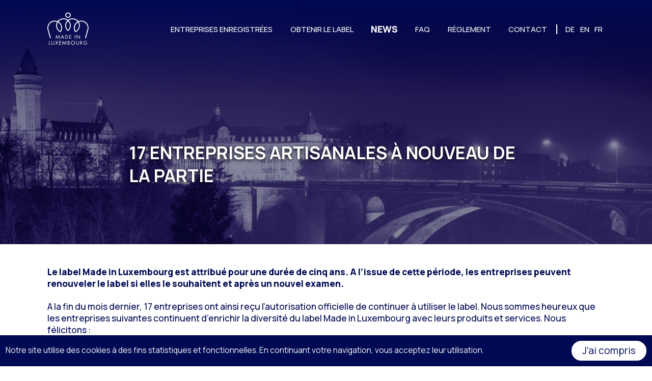

--- FILE ---
content_type: text/html; charset=UTF-8
request_url: https://www.made-in-luxembourg.lu/17-entreprises-artisanales-a-nouveau-de-la-partie/
body_size: 6578
content:
<!doctype html>
<html lang="fr-FR">
  <head>
  <meta charset="utf-8">
  <meta http-equiv="x-ua-compatible" content="ie=edge">
  <meta name="viewport" content="width=device-width, initial-scale=1, shrink-to-fit=no">
  <meta name='robots' content='index, follow, max-image-preview:large, max-snippet:-1, max-video-preview:-1' />
<link rel="alternate" href="https://www.made-in-luxembourg.lu/de/17-handwerksbetriebe-erneut-mit-dabei/" hreflang="de" />
<link rel="alternate" href="https://www.made-in-luxembourg.lu/en/17-craft-enterprises-once-again-on-board/" hreflang="en" />
<link rel="alternate" href="https://www.made-in-luxembourg.lu/17-entreprises-artisanales-a-nouveau-de-la-partie/" hreflang="fr" />

	<!-- This site is optimized with the Yoast SEO plugin v26.8 - https://yoast.com/product/yoast-seo-wordpress/ -->
	<title>17 entreprises artisanales à nouveau de la partie - Made in Luxembourg</title>
	<meta name="description" content="Le label Made in Luxembourg est attribué pour une durée de cinq ans. A l&#039;issue de cette période, les entreprises peuvent renouveler le label si elles le souhaitent et après un nouvel examen.   " />
	<link rel="canonical" href="https://www.made-in-luxembourg.lu/17-entreprises-artisanales-a-nouveau-de-la-partie/" />
	<meta property="og:locale" content="fr_FR" />
	<meta property="og:locale:alternate" content="de_DE" />
	<meta property="og:locale:alternate" content="en_GB" />
	<meta property="og:type" content="article" />
	<meta property="og:title" content="17 entreprises artisanales à nouveau de la partie - Made in Luxembourg" />
	<meta property="og:description" content="Le label Made in Luxembourg est attribué pour une durée de cinq ans. A l&#039;issue de cette période, les entreprises peuvent renouveler le label si elles le souhaitent et après un nouvel examen.   " />
	<meta property="og:url" content="https://www.made-in-luxembourg.lu/17-entreprises-artisanales-a-nouveau-de-la-partie/" />
	<meta property="og:site_name" content="Made in Luxembourg" />
	<meta property="article:published_time" content="2022-04-06T13:50:40+00:00" />
	<meta property="article:modified_time" content="2022-04-08T10:00:53+00:00" />
	<meta name="author" content="cdm" />
	<meta name="twitter:card" content="summary_large_image" />
	<meta name="twitter:label1" content="Écrit par" />
	<meta name="twitter:data1" content="cdm" />
	<script type="application/ld+json" class="yoast-schema-graph">{"@context":"https://schema.org","@graph":[{"@type":"Article","@id":"https://www.made-in-luxembourg.lu/17-entreprises-artisanales-a-nouveau-de-la-partie/#article","isPartOf":{"@id":"https://www.made-in-luxembourg.lu/17-entreprises-artisanales-a-nouveau-de-la-partie/"},"author":{"name":"cdm","@id":"https://www.made-in-luxembourg.lu/#/schema/person/03b5b2e2246dfea674be5b82d4d03bc1"},"headline":"17 entreprises artisanales à nouveau de la partie","datePublished":"2022-04-06T13:50:40+00:00","dateModified":"2022-04-08T10:00:53+00:00","mainEntityOfPage":{"@id":"https://www.made-in-luxembourg.lu/17-entreprises-artisanales-a-nouveau-de-la-partie/"},"wordCount":6,"publisher":{"@id":"https://www.made-in-luxembourg.lu/#organization"},"inLanguage":"fr-FR"},{"@type":"WebPage","@id":"https://www.made-in-luxembourg.lu/17-entreprises-artisanales-a-nouveau-de-la-partie/","url":"https://www.made-in-luxembourg.lu/17-entreprises-artisanales-a-nouveau-de-la-partie/","name":"17 entreprises artisanales à nouveau de la partie - Made in Luxembourg","isPartOf":{"@id":"https://www.made-in-luxembourg.lu/#website"},"datePublished":"2022-04-06T13:50:40+00:00","dateModified":"2022-04-08T10:00:53+00:00","description":"Le label Made in Luxembourg est attribué pour une durée de cinq ans. A l'issue de cette période, les entreprises peuvent renouveler le label si elles le souhaitent et après un nouvel examen.   ","breadcrumb":{"@id":"https://www.made-in-luxembourg.lu/17-entreprises-artisanales-a-nouveau-de-la-partie/#breadcrumb"},"inLanguage":"fr-FR","potentialAction":[{"@type":"ReadAction","target":["https://www.made-in-luxembourg.lu/17-entreprises-artisanales-a-nouveau-de-la-partie/"]}]},{"@type":"BreadcrumbList","@id":"https://www.made-in-luxembourg.lu/17-entreprises-artisanales-a-nouveau-de-la-partie/#breadcrumb","itemListElement":[{"@type":"ListItem","position":1,"name":"Accueil","item":"https://www.made-in-luxembourg.lu/"},{"@type":"ListItem","position":2,"name":"News","item":"https://www.made-in-luxembourg.lu/news/"},{"@type":"ListItem","position":3,"name":"17 entreprises artisanales à nouveau de la partie"}]},{"@type":"WebSite","@id":"https://www.made-in-luxembourg.lu/#website","url":"https://www.made-in-luxembourg.lu/","name":"Made in Luxembourg","description":"Affichez fièrement l&#039;origine de votre savoir-faire","publisher":{"@id":"https://www.made-in-luxembourg.lu/#organization"},"potentialAction":[{"@type":"SearchAction","target":{"@type":"EntryPoint","urlTemplate":"https://www.made-in-luxembourg.lu/search/{search_term_string}"},"query-input":{"@type":"PropertyValueSpecification","valueRequired":true,"valueName":"search_term_string"}}],"inLanguage":"fr-FR"},{"@type":"Organization","@id":"https://www.made-in-luxembourg.lu/#organization","name":"Made In Luxembourg","url":"https://www.made-in-luxembourg.lu/","logo":{"@type":"ImageObject","inLanguage":"fr-FR","@id":"https://www.made-in-luxembourg.lu/#/schema/logo/image/","url":"/wp-content/uploads/2021/10/screenshot.png","contentUrl":"/wp-content/uploads/2021/10/screenshot.png","width":1200,"height":900,"caption":"Made In Luxembourg"},"image":{"@id":"https://www.made-in-luxembourg.lu/#/schema/logo/image/"}},{"@type":"Person","@id":"https://www.made-in-luxembourg.lu/#/schema/person/03b5b2e2246dfea674be5b82d4d03bc1","name":"cdm","image":{"@type":"ImageObject","inLanguage":"fr-FR","@id":"https://www.made-in-luxembourg.lu/#/schema/person/image/","url":"https://secure.gravatar.com/avatar/4f080a0a0a699bd13c9924a464ca59316865671122e9cf714a49d58221af2439?s=96&d=mm&r=g","contentUrl":"https://secure.gravatar.com/avatar/4f080a0a0a699bd13c9924a464ca59316865671122e9cf714a49d58221af2439?s=96&d=mm&r=g","caption":"cdm"}}]}</script>
	<!-- / Yoast SEO plugin. -->


<link rel='dns-prefetch' href='//fonts.googleapis.com' />
<style id='wp-img-auto-sizes-contain-inline-css' type='text/css'>
img:is([sizes=auto i],[sizes^="auto," i]){contain-intrinsic-size:3000px 1500px}
/*# sourceURL=wp-img-auto-sizes-contain-inline-css */
</style>
<link rel="stylesheet" href="https://fonts.googleapis.com/css2?family=Manrope:wght@300;400;500;700;800&amp;display=swap"><link rel="stylesheet" href="/wp-content/themes/made-in-luxembourg/dist/styles/main_419d5263.css">		<style type="text/css" id="wp-custom-css">
			blockquote p {
	font-size: 24px;
	font-weight: bold;
}		</style>
		  <link rel="manifest" href="https://www.made-in-luxembourg.lu/wp-content/themes/made-in-luxembourg/dist/images/icons/site_783a6cd1.webmanifest">
<link rel="apple-touch-icon" sizes="180x180" href="https://www.made-in-luxembourg.lu/wp-content/themes/made-in-luxembourg/dist/images/icons/apple-touch-icon_10dbf512.png">
<link rel="icon" type="image/png" sizes="32x32" href="https://www.made-in-luxembourg.lu/wp-content/themes/made-in-luxembourg/dist/images/icons/favicon-32x32_648ec395.png">
<link rel="icon" type="image/png" sizes="16x16" href="https://www.made-in-luxembourg.lu/wp-content/themes/made-in-luxembourg/dist/images/icons/favicon-16x16_439d2b0b.png">
<link rel="mask-icon" href="https://www.made-in-luxembourg.lu/wp-content/themes/made-in-luxembourg/dist/images/icons/safari-pinned-tab_933f3a1d.svg" color="#000000">
<link rel="shortcut icon" href="https://www.made-in-luxembourg.lu/wp-content/themes/made-in-luxembourg/dist/images/icons/favicon_a82fa410.ico">
<meta name="msapplication-config" content="https://www.made-in-luxembourg.lu/wp-content/themes/made-in-luxembourg/dist/images/icons/browserconfig_e8821e96.xml">
  <!-- Global site tag (gtag.js) - Google Analytics -->

<script async src=https://www.googletagmanager.com/gtag/js?id=G-XG9GHGP2LV></script>

<script>

  window.dataLayer = window.dataLayer || [];

  function gtag(){dataLayer.push(arguments);}

  gtag('js', new Date());



  gtag('config', 'G-XG9GHGP2LV');

</script>
</head>
  <body class="wp-singular post-template-default single single-post postid-8029 single-format-standard wp-theme-made-in-luxembourgresources 17-entreprises-artisanales-a-nouveau-de-la-partie app-data index-data singular-data single-data single-post-data single-post-17-entreprises-artisanales-a-nouveau-de-la-partie-data">
        <header id="head" class="head">
  <div class="container-fluid">
    <div class="head-content">

      <p class="head-logo">
        <a href="https://www.made-in-luxembourg.lu/">
          <img src="https://www.made-in-luxembourg.lu/wp-content/themes/made-in-luxembourg/dist/images/logo-made-in-luxembourg-white_05d37433.svg" data-src-alt="https://www.made-in-luxembourg.lu/wp-content/themes/made-in-luxembourg/dist/images/logo-made-in-luxembourg_e6731c7b.svg" alt="Made in Luxembourg - Affichez fièrement l&amp;#039;origine de votre savoir-faire">
        </a>
      </p>

      <nav id="head-nav" class="head-nav" aria-labelledby="head-nav-button">
        <button id="head-nav-button" class="button nav-button head-nav-button" aria-haspopup="true" aria-expanded="false" aria-controls="head-nav-primary" type="button">
          <span class="sr-hidden nav-button-icon" aria-hidden="true"><span class="icon icon-bars" data-close="icon icon-times"></span></span>
          <span class="sr-only nav-button-text" data-close="Fermer">Menu</span>
        </button>

                  <ul id="head-nav-primary" class="nav nav-primary"><li class="menu-item menu-entreprises-enregistrees"><a href="https://www.made-in-luxembourg.lu/les-entreprises-labellisees/">Entreprises enregistrées</a></li>
<li class="menu-item menu-obtenir-le-label"><a href="https://www.made-in-luxembourg.lu/obtenir-le-label/">Obtenir le label</a></li>
<li class="active menu-item menu-news"><a href="https://www.made-in-luxembourg.lu/news/">News</a></li>
<li class="menu-item menu-faq"><a href="https://www.made-in-luxembourg.lu/faq/">FAQ</a></li>
<li class="menu-item menu-reglement"><a href="https://www.made-in-luxembourg.lu/reglement/">Règlement</a></li>
<li class="menu-item menu-contact"><a href="https://www.made-in-luxembourg.lu/contact/">Contact</a></li>
</ul>
        
                  <ul class="nav nav-secondary">
            	<li class="lang-item lang-item-154 lang-item-de lang-item-first"><a lang="de-DE" hreflang="de-DE" href="https://www.made-in-luxembourg.lu/de/17-handwerksbetriebe-erneut-mit-dabei/">de</a></li>
	<li class="lang-item lang-item-159 lang-item-en"><a lang="en-GB" hreflang="en-GB" href="https://www.made-in-luxembourg.lu/en/17-craft-enterprises-once-again-on-board/">en</a></li>
	<li class="lang-item lang-item-151 lang-item-fr current-lang"><a lang="fr-FR" hreflang="fr-FR" href="https://www.made-in-luxembourg.lu/17-entreprises-artisanales-a-nouveau-de-la-partie/" aria-current="true">fr</a></li>

          </ul>
              </nav>
    </div>
  </div>
</header>
    <div class="document" role="document">
        

    <main class="main">
      <header class="page-header">
  <div class="container-fluid">

    <h1 class="page-header-title">
              <h1>17 entreprises artisanales à nouveau de la partie</h1>
          </h1>

    <div class="page-header-text">
      

          </div>
  </div>

  
  <div class="page-header-background">
    <img class="content-pic" src="/wp-content/uploads/2021/11/Made-in-luxembourg-5-3840x2400-1-960x600.jpg" srcset="/wp-content/uploads/2021/11/Made-in-luxembourg-5-3840x2400-1-960x600.jpg 960w, /wp-content/uploads/2021/11/Made-in-luxembourg-5-3840x2400-1-1440x900.jpg 1440w, /wp-content/uploads/2021/11/Made-in-luxembourg-5-3840x2400-1-1920x1200.jpg 1920w, /wp-content/uploads/2021/11/Made-in-luxembourg-5-3840x2400-1-2880x1800.jpg 2880w" sizes="100vw" alt="" />
  </div>
</header>

      
        
        
        
        

        <section class="flexible-content">
                <div class="section ">
  <div class="wrap content">
    <div class="container-fluid">
      
      <div class="row para">
        <div class="col-12 col-xl-6 offset-xl-3">
          <p class="introtext"><strong>Le label Made in Luxembourg est attribué pour une durée de cinq ans. A l&rsquo;issue de cette période, les entreprises peuvent renouveler le label si elles le souhaitent et après un nouvel examen.    </strong></p>
<p>A la fin du mois dernier, 17 entreprises ont ainsi reçu l&rsquo;autorisation officielle de continuer à utiliser le label. Nous sommes heureux que les entreprises suivantes continuent d&rsquo;enrichir la diversité du label Made in Luxembourg avec leurs produits et services. Nous félicitons :</p>
<ul>
<li><a href="https://aio.lu/">All In One Technologies S.A.</a></li>
<li><a href="https://www.ateliervirginie-luxembourg.com/">Atelier Virginie Luxembourg (PHILIPPON Virginie)</a></li>
<li><a href="http://www.kappler.lu/">BOUCHERIE-CHARCUTERIE KAPPLER STEVE S.à r.l.</a></li>
<li><a href="https://carvalho-c.lu/">CARVALHO Constructions Générales S.à r.l.</a></li>
<li><a href="https://spoodo.blogspot.com/">Eng Pärel aus der Flam (SPOO Dorothée)</a></li>
<li><a href="https://www.fabros.lu/">FABROS S.à r.l.</a></li>
<li><a href="https://fotostudio-creativ.eu/">Foto-Studio Creativ S.à r.l.</a></li>
<li><a href="https://www.intertoiture.lu/">Inter Toiture S.à r.l.</a></li>
<li><a href="https://www.laux-meurers.eu/">LAUX &amp; MEURERS Elektro S.à r.l.</a></li>
<li><a href="https://www.laux-meurers.eu/bad">Laux &amp; Meurers Luxemburg, LML, Spezialist für Bäder und Heizungen GMBH</a></li>
<li><a href="https://mannelli.lu/de/home">Mannelli &amp; Associés S.A.</a></li>
<li><a href="https://www.redelux.lu/">Marc DECKER S.à r.l.</a></li>
<li><a href="https://www.meekand.lu/">MeeKand (ERAMO Diego)</a></li>
<li><a href="https://metro-diekirch.lu/">Metro S.A.</a></li>
<li><a href="https://nordicstella.lu/">NORDIC STELLA S.à r.l.</a></li>
<li><a href="https://phillipps.lu/">Phillipps Tecnic S.à r.l.</a></li>
<li><a href="http://www.planwerkplus.lu/">PLANWERK ZEICHENBÜRO UND MODELLBAU (GRAAS Mike)</a></li>
</ul>

        </div>
      </div>
    </div>
  </div>
</div>
      </section>

      
      <footer class="section page-footer">
  <div class="container-fluid">
    <ul class="page-footer-list">
      <li><a href="https://www.cc.lu/" target="_blank" rel="noopener noreferrer"><img src="https://www.made-in-luxembourg.lu/wp-content/themes/made-in-luxembourg/dist/images/logo-chamber-of-commerce_64022e93.png" alt="Chambre de Commerce" /></a></li>
      <li><a href="https://www.cdm.lu/" target="_blank" rel="noopener noreferrer"><img src="https://www.made-in-luxembourg.lu/wp-content/themes/made-in-luxembourg/dist/images/logo-chambre-des-metiers_bf6055ed.png" alt="Chambre des Métiers" /></a></li>
    </ul>
  </div>
</footer>

    </main>

    
    </div>
        <footer id="foot" class="foot">
  <div class="container-fluid">
    <div class="foot-content">
      <h2 class="foot-logo">
        <a href="https://www.made-in-luxembourg.lu/">
          <img src="https://www.made-in-luxembourg.lu/wp-content/themes/made-in-luxembourg/dist/images/logo-made-in-luxembourg-white_05d37433.svg" alt="Made in Luxembourg - Affichez fièrement l&amp;#039;origine de votre savoir-faire">
        </a>
      </h2>
      <p>
        <strong>Affiliées à la Chambre de Commerce</strong><br />
        SERVICE BUSINESS DEVELOPMENT : <a href="tel:+352423939–460">(+352) 42 39 39 – 460</a><br />
        Mail : <a href="mailto:label@cc.lu">label@cc.lu</a>
      </p>
      <p>
        <strong>Affiliées à la Chambre des Métiers</strong><br />
        Contact Entreprise : <a href="tel:+352426767570">(+352) 42 67 67 - 570</a><br />
        Mail : <a href="mailto:label@cdm.lu">label@cdm.lu</a>
      </p>
    </div>
  </div>
  <div class="foot-legal">
    <p>
      <a href="https://www.made-in-luxembourg.lu/politique-de-protection-des-donnees-personnelles/">Politique de protection des données personnelles</a>
    </p>
  </div>
  <div id="cookie-banner" class="foot-cookie cookie-banner is-hidden">
    <div>
      <p>
        Notre site utilise des cookies à des fins statistiques et fonctionnelles. En continuant votre navigation, vous acceptez leur utilisation.
      </p>
      <a id="cookie-button" href="#" class="button button-rounded cookie-button">
        J’ai compris
      </a>
    </div>
  </div>
</footer>
    <script type="speculationrules">
{"prefetch":[{"source":"document","where":{"and":[{"href_matches":"/*"},{"not":{"href_matches":["/wp-*.php","/wp-admin/*","/wp-content/uploads/*","/wp-content/*","/wp-content/plugins/*","/wp-content/themes/made-in-luxembourg/resources/*","/*\\?(.+)"]}},{"not":{"selector_matches":"a[rel~=\"nofollow\"]"}},{"not":{"selector_matches":".no-prefetch, .no-prefetch a"}}]},"eagerness":"conservative"}]}
</script>
<style id='global-styles-inline-css' type='text/css'>
:root{--wp--preset--aspect-ratio--square: 1;--wp--preset--aspect-ratio--4-3: 4/3;--wp--preset--aspect-ratio--3-4: 3/4;--wp--preset--aspect-ratio--3-2: 3/2;--wp--preset--aspect-ratio--2-3: 2/3;--wp--preset--aspect-ratio--16-9: 16/9;--wp--preset--aspect-ratio--9-16: 9/16;--wp--preset--color--black: #000000;--wp--preset--color--cyan-bluish-gray: #abb8c3;--wp--preset--color--white: #ffffff;--wp--preset--color--pale-pink: #f78da7;--wp--preset--color--vivid-red: #cf2e2e;--wp--preset--color--luminous-vivid-orange: #ff6900;--wp--preset--color--luminous-vivid-amber: #fcb900;--wp--preset--color--light-green-cyan: #7bdcb5;--wp--preset--color--vivid-green-cyan: #00d084;--wp--preset--color--pale-cyan-blue: #8ed1fc;--wp--preset--color--vivid-cyan-blue: #0693e3;--wp--preset--color--vivid-purple: #9b51e0;--wp--preset--gradient--vivid-cyan-blue-to-vivid-purple: linear-gradient(135deg,rgb(6,147,227) 0%,rgb(155,81,224) 100%);--wp--preset--gradient--light-green-cyan-to-vivid-green-cyan: linear-gradient(135deg,rgb(122,220,180) 0%,rgb(0,208,130) 100%);--wp--preset--gradient--luminous-vivid-amber-to-luminous-vivid-orange: linear-gradient(135deg,rgb(252,185,0) 0%,rgb(255,105,0) 100%);--wp--preset--gradient--luminous-vivid-orange-to-vivid-red: linear-gradient(135deg,rgb(255,105,0) 0%,rgb(207,46,46) 100%);--wp--preset--gradient--very-light-gray-to-cyan-bluish-gray: linear-gradient(135deg,rgb(238,238,238) 0%,rgb(169,184,195) 100%);--wp--preset--gradient--cool-to-warm-spectrum: linear-gradient(135deg,rgb(74,234,220) 0%,rgb(151,120,209) 20%,rgb(207,42,186) 40%,rgb(238,44,130) 60%,rgb(251,105,98) 80%,rgb(254,248,76) 100%);--wp--preset--gradient--blush-light-purple: linear-gradient(135deg,rgb(255,206,236) 0%,rgb(152,150,240) 100%);--wp--preset--gradient--blush-bordeaux: linear-gradient(135deg,rgb(254,205,165) 0%,rgb(254,45,45) 50%,rgb(107,0,62) 100%);--wp--preset--gradient--luminous-dusk: linear-gradient(135deg,rgb(255,203,112) 0%,rgb(199,81,192) 50%,rgb(65,88,208) 100%);--wp--preset--gradient--pale-ocean: linear-gradient(135deg,rgb(255,245,203) 0%,rgb(182,227,212) 50%,rgb(51,167,181) 100%);--wp--preset--gradient--electric-grass: linear-gradient(135deg,rgb(202,248,128) 0%,rgb(113,206,126) 100%);--wp--preset--gradient--midnight: linear-gradient(135deg,rgb(2,3,129) 0%,rgb(40,116,252) 100%);--wp--preset--font-size--small: 13px;--wp--preset--font-size--medium: 20px;--wp--preset--font-size--large: 36px;--wp--preset--font-size--x-large: 42px;--wp--preset--spacing--20: 0.44rem;--wp--preset--spacing--30: 0.67rem;--wp--preset--spacing--40: 1rem;--wp--preset--spacing--50: 1.5rem;--wp--preset--spacing--60: 2.25rem;--wp--preset--spacing--70: 3.38rem;--wp--preset--spacing--80: 5.06rem;--wp--preset--shadow--natural: 6px 6px 9px rgba(0, 0, 0, 0.2);--wp--preset--shadow--deep: 12px 12px 50px rgba(0, 0, 0, 0.4);--wp--preset--shadow--sharp: 6px 6px 0px rgba(0, 0, 0, 0.2);--wp--preset--shadow--outlined: 6px 6px 0px -3px rgb(255, 255, 255), 6px 6px rgb(0, 0, 0);--wp--preset--shadow--crisp: 6px 6px 0px rgb(0, 0, 0);}:where(body) { margin: 0; }.wp-site-blocks > .alignleft { float: left; margin-right: 2em; }.wp-site-blocks > .alignright { float: right; margin-left: 2em; }.wp-site-blocks > .aligncenter { justify-content: center; margin-left: auto; margin-right: auto; }:where(.is-layout-flex){gap: 0.5em;}:where(.is-layout-grid){gap: 0.5em;}.is-layout-flow > .alignleft{float: left;margin-inline-start: 0;margin-inline-end: 2em;}.is-layout-flow > .alignright{float: right;margin-inline-start: 2em;margin-inline-end: 0;}.is-layout-flow > .aligncenter{margin-left: auto !important;margin-right: auto !important;}.is-layout-constrained > .alignleft{float: left;margin-inline-start: 0;margin-inline-end: 2em;}.is-layout-constrained > .alignright{float: right;margin-inline-start: 2em;margin-inline-end: 0;}.is-layout-constrained > .aligncenter{margin-left: auto !important;margin-right: auto !important;}.is-layout-constrained > :where(:not(.alignleft):not(.alignright):not(.alignfull)){margin-left: auto !important;margin-right: auto !important;}body .is-layout-flex{display: flex;}.is-layout-flex{flex-wrap: wrap;align-items: center;}.is-layout-flex > :is(*, div){margin: 0;}body .is-layout-grid{display: grid;}.is-layout-grid > :is(*, div){margin: 0;}body{padding-top: 0px;padding-right: 0px;padding-bottom: 0px;padding-left: 0px;}a:where(:not(.wp-element-button)){text-decoration: underline;}:root :where(.wp-element-button, .wp-block-button__link){background-color: #32373c;border-width: 0;color: #fff;font-family: inherit;font-size: inherit;font-style: inherit;font-weight: inherit;letter-spacing: inherit;line-height: inherit;padding-top: calc(0.667em + 2px);padding-right: calc(1.333em + 2px);padding-bottom: calc(0.667em + 2px);padding-left: calc(1.333em + 2px);text-decoration: none;text-transform: inherit;}.has-black-color{color: var(--wp--preset--color--black) !important;}.has-cyan-bluish-gray-color{color: var(--wp--preset--color--cyan-bluish-gray) !important;}.has-white-color{color: var(--wp--preset--color--white) !important;}.has-pale-pink-color{color: var(--wp--preset--color--pale-pink) !important;}.has-vivid-red-color{color: var(--wp--preset--color--vivid-red) !important;}.has-luminous-vivid-orange-color{color: var(--wp--preset--color--luminous-vivid-orange) !important;}.has-luminous-vivid-amber-color{color: var(--wp--preset--color--luminous-vivid-amber) !important;}.has-light-green-cyan-color{color: var(--wp--preset--color--light-green-cyan) !important;}.has-vivid-green-cyan-color{color: var(--wp--preset--color--vivid-green-cyan) !important;}.has-pale-cyan-blue-color{color: var(--wp--preset--color--pale-cyan-blue) !important;}.has-vivid-cyan-blue-color{color: var(--wp--preset--color--vivid-cyan-blue) !important;}.has-vivid-purple-color{color: var(--wp--preset--color--vivid-purple) !important;}.has-black-background-color{background-color: var(--wp--preset--color--black) !important;}.has-cyan-bluish-gray-background-color{background-color: var(--wp--preset--color--cyan-bluish-gray) !important;}.has-white-background-color{background-color: var(--wp--preset--color--white) !important;}.has-pale-pink-background-color{background-color: var(--wp--preset--color--pale-pink) !important;}.has-vivid-red-background-color{background-color: var(--wp--preset--color--vivid-red) !important;}.has-luminous-vivid-orange-background-color{background-color: var(--wp--preset--color--luminous-vivid-orange) !important;}.has-luminous-vivid-amber-background-color{background-color: var(--wp--preset--color--luminous-vivid-amber) !important;}.has-light-green-cyan-background-color{background-color: var(--wp--preset--color--light-green-cyan) !important;}.has-vivid-green-cyan-background-color{background-color: var(--wp--preset--color--vivid-green-cyan) !important;}.has-pale-cyan-blue-background-color{background-color: var(--wp--preset--color--pale-cyan-blue) !important;}.has-vivid-cyan-blue-background-color{background-color: var(--wp--preset--color--vivid-cyan-blue) !important;}.has-vivid-purple-background-color{background-color: var(--wp--preset--color--vivid-purple) !important;}.has-black-border-color{border-color: var(--wp--preset--color--black) !important;}.has-cyan-bluish-gray-border-color{border-color: var(--wp--preset--color--cyan-bluish-gray) !important;}.has-white-border-color{border-color: var(--wp--preset--color--white) !important;}.has-pale-pink-border-color{border-color: var(--wp--preset--color--pale-pink) !important;}.has-vivid-red-border-color{border-color: var(--wp--preset--color--vivid-red) !important;}.has-luminous-vivid-orange-border-color{border-color: var(--wp--preset--color--luminous-vivid-orange) !important;}.has-luminous-vivid-amber-border-color{border-color: var(--wp--preset--color--luminous-vivid-amber) !important;}.has-light-green-cyan-border-color{border-color: var(--wp--preset--color--light-green-cyan) !important;}.has-vivid-green-cyan-border-color{border-color: var(--wp--preset--color--vivid-green-cyan) !important;}.has-pale-cyan-blue-border-color{border-color: var(--wp--preset--color--pale-cyan-blue) !important;}.has-vivid-cyan-blue-border-color{border-color: var(--wp--preset--color--vivid-cyan-blue) !important;}.has-vivid-purple-border-color{border-color: var(--wp--preset--color--vivid-purple) !important;}.has-vivid-cyan-blue-to-vivid-purple-gradient-background{background: var(--wp--preset--gradient--vivid-cyan-blue-to-vivid-purple) !important;}.has-light-green-cyan-to-vivid-green-cyan-gradient-background{background: var(--wp--preset--gradient--light-green-cyan-to-vivid-green-cyan) !important;}.has-luminous-vivid-amber-to-luminous-vivid-orange-gradient-background{background: var(--wp--preset--gradient--luminous-vivid-amber-to-luminous-vivid-orange) !important;}.has-luminous-vivid-orange-to-vivid-red-gradient-background{background: var(--wp--preset--gradient--luminous-vivid-orange-to-vivid-red) !important;}.has-very-light-gray-to-cyan-bluish-gray-gradient-background{background: var(--wp--preset--gradient--very-light-gray-to-cyan-bluish-gray) !important;}.has-cool-to-warm-spectrum-gradient-background{background: var(--wp--preset--gradient--cool-to-warm-spectrum) !important;}.has-blush-light-purple-gradient-background{background: var(--wp--preset--gradient--blush-light-purple) !important;}.has-blush-bordeaux-gradient-background{background: var(--wp--preset--gradient--blush-bordeaux) !important;}.has-luminous-dusk-gradient-background{background: var(--wp--preset--gradient--luminous-dusk) !important;}.has-pale-ocean-gradient-background{background: var(--wp--preset--gradient--pale-ocean) !important;}.has-electric-grass-gradient-background{background: var(--wp--preset--gradient--electric-grass) !important;}.has-midnight-gradient-background{background: var(--wp--preset--gradient--midnight) !important;}.has-small-font-size{font-size: var(--wp--preset--font-size--small) !important;}.has-medium-font-size{font-size: var(--wp--preset--font-size--medium) !important;}.has-large-font-size{font-size: var(--wp--preset--font-size--large) !important;}.has-x-large-font-size{font-size: var(--wp--preset--font-size--x-large) !important;}
/*# sourceURL=global-styles-inline-css */
</style>
<script src="/wp-includes/js/jquery/jquery.min.js?ver=3.7.1"></script><script src="/wp-content/themes/made-in-luxembourg/dist/scripts/main_419d5263.js"></script>  </body>
</html>


--- FILE ---
content_type: text/css
request_url: https://www.made-in-luxembourg.lu/wp-content/themes/made-in-luxembourg/dist/styles/main_419d5263.css
body_size: 24793
content:
*,:after,:before{box-sizing:border-box}html{font-family:sans-serif;line-height:1.15;-webkit-tap-highlight-color:rgba(0,0,0,0)}article,aside,figcaption,figure,footer,header,hgroup,main,nav,section{display:block}body{margin:0;font-size:1rem;text-align:left}[tabindex="-1"]:focus{outline:0!important}hr{box-sizing:content-box;height:0;overflow:visible}h1,h2,h3,h4,h5,h6{margin-top:0;margin-bottom:.5em}p{margin-top:0;margin-bottom:1rem}abbr[data-original-title],abbr[title]{text-decoration:underline;text-decoration:underline dotted;cursor:help;border-bottom:0;text-decoration-skip-ink:none}address{font-style:normal;line-height:inherit}address,dl,ol,ul{margin-bottom:1rem}dl,ol,ul{margin-top:0}ol ol,ol ul,ul ol,ul ul{margin-bottom:0}dt{font-weight:700}dd{margin-bottom:.5rem;margin-left:0}blockquote{margin:0 0 1rem}b,strong{font-weight:bolder}small{font-size:80%}sub,sup{position:relative;font-size:75%;line-height:0;vertical-align:baseline}sub{bottom:-.25em}sup{top:-.5em}a{color:#6a48b7;background-color:transparent}a,a:hover{text-decoration:none}a:hover{color:#000953}a:not([href]):not([tabindex]),a:not([href]):not([tabindex]):focus,a:not([href]):not([tabindex]):hover{color:inherit;text-decoration:none}a:not([href]):not([tabindex]):focus{outline:0}code,kbd,pre,samp{font-family:SFMono-Regular,Menlo,Monaco,Consolas,Liberation Mono,Courier New,monospace;font-size:1em}pre{margin-top:0;margin-bottom:1rem;overflow:auto}figure{margin:0 0 1rem}img{border-style:none}img,svg{vertical-align:middle}svg{overflow:hidden}table{border-collapse:collapse}caption{padding-top:.75rem;padding-bottom:.75rem;color:#6c757d;text-align:left;caption-side:bottom}th{text-align:inherit}label{display:inline-block;margin-bottom:.5rem}button{border-radius:0}button:focus{outline:1px dotted;outline:5px auto -webkit-focus-ring-color}button,input,optgroup,select,textarea{margin:0;font-family:inherit;font-size:inherit;line-height:inherit}button,input{overflow:visible}button,select{text-transform:none}select{word-wrap:normal}[type=button],[type=reset],[type=submit],button{-webkit-appearance:button}[type=button]:not(:disabled),[type=reset]:not(:disabled),[type=submit]:not(:disabled),button:not(:disabled){cursor:pointer}[type=button]::-moz-focus-inner,[type=reset]::-moz-focus-inner,[type=submit]::-moz-focus-inner,button::-moz-focus-inner{padding:0;border-style:none}input[type=checkbox],input[type=radio]{box-sizing:border-box;padding:0}input[type=date],input[type=datetime-local],input[type=month],input[type=time]{-webkit-appearance:listbox}textarea{overflow:auto;resize:vertical}fieldset{min-width:0;padding:0;margin:0;border:0}legend{display:block;width:100%;max-width:100%;padding:0;margin-bottom:.5rem;font-size:1.5rem;line-height:inherit;color:inherit;white-space:normal}progress{vertical-align:baseline}[type=number]::-webkit-inner-spin-button,[type=number]::-webkit-outer-spin-button{height:auto}[type=search]{outline-offset:-2px;-webkit-appearance:none}[type=search]::-webkit-search-decoration{-webkit-appearance:none}::-webkit-file-upload-button{font:inherit;-webkit-appearance:button}output{display:inline-block}summary{display:list-item;cursor:pointer}template{display:none}[hidden]{display:none!important}

/*!
 * Bootstrap Grid v4.3.1 (https://getbootstrap.com/)
 * Copyright 2011-2019 The Bootstrap Authors
 * Copyright 2011-2019 Twitter, Inc.
 * Licensed under MIT (https://github.com/twbs/bootstrap/blob/master/LICENSE)
 */html{box-sizing:border-box;-ms-overflow-style:scrollbar}*,:after,:before{box-sizing:inherit}.container{width:100%;padding-right:.625rem;padding-left:.625rem;margin-right:auto;margin-left:auto}@media (min-width:768px){.container{max-width:540px}}@media (min-width:992px){.container{max-width:720px}}@media (min-width:1200px){.container{max-width:960px}}@media (min-width:1560px){.container{max-width:1140px}}@media (min-width:1900px){.container{max-width:1540px}}.container-fluid{width:100%;padding-right:.625rem;padding-left:.625rem;margin-right:auto;margin-left:auto}.row{display:flex;flex-wrap:wrap}.col,.col-1,.col-2,.col-3,.col-4,.col-5,.col-6,.col-7,.col-8,.col-9,.col-10,.col-11,.col-12,.col-auto,.col-lg,.col-lg-1,.col-lg-2,.col-lg-3,.col-lg-4,.col-lg-5,.col-lg-6,.col-lg-7,.col-lg-8,.col-lg-9,.col-lg-10,.col-lg-11,.col-lg-12,.col-lg-auto,.col-md,.col-md-1,.col-md-2,.col-md-3,.col-md-4,.col-md-5,.col-md-6,.col-md-7,.col-md-8,.col-md-9,.col-md-10,.col-md-11,.col-md-12,.col-md-auto,.col-sm,.col-sm-1,.col-sm-2,.col-sm-3,.col-sm-4,.col-sm-5,.col-sm-6,.col-sm-7,.col-sm-8,.col-sm-9,.col-sm-10,.col-sm-11,.col-sm-12,.col-sm-auto,.col-xl,.col-xl-1,.col-xl-2,.col-xl-3,.col-xl-4,.col-xl-5,.col-xl-6,.col-xl-7,.col-xl-8,.col-xl-9,.col-xl-10,.col-xl-11,.col-xl-12,.col-xl-auto,.col-xs,.col-xs-1,.col-xs-2,.col-xs-3,.col-xs-4,.col-xs-5,.col-xs-6,.col-xs-7,.col-xs-8,.col-xs-9,.col-xs-10,.col-xs-11,.col-xs-12,.col-xs-auto,.col-xxl,.col-xxl-1,.col-xxl-2,.col-xxl-3,.col-xxl-4,.col-xxl-5,.col-xxl-6,.col-xxl-7,.col-xxl-8,.col-xxl-9,.col-xxl-10,.col-xxl-11,.col-xxl-12,.col-xxl-auto,.col-xxs,.col-xxs-1,.col-xxs-2,.col-xxs-3,.col-xxs-4,.col-xxs-5,.col-xxs-6,.col-xxs-7,.col-xxs-8,.col-xxs-9,.col-xxs-10,.col-xxs-11,.col-xxs-12,.col-xxs-auto,.col-xxxl,.col-xxxl-1,.col-xxxl-2,.col-xxxl-3,.col-xxxl-4,.col-xxxl-5,.col-xxxl-6,.col-xxxl-7,.col-xxxl-8,.col-xxxl-9,.col-xxxl-10,.col-xxxl-11,.col-xxxl-12,.col-xxxl-auto{position:relative;width:100%;padding-right:.625rem;padding-left:.625rem}.col{flex-basis:0;flex-grow:1;max-width:100%}.col-auto{flex:0 0 auto;width:auto;max-width:100%}.col-1{flex:0 0 8.33333%;max-width:8.33333%}.col-2{flex:0 0 16.66667%;max-width:16.66667%}.col-3{flex:0 0 25%;max-width:25%}.col-4{flex:0 0 33.33333%;max-width:33.33333%}.col-5{flex:0 0 41.66667%;max-width:41.66667%}.col-6{flex:0 0 50%;max-width:50%}.col-7{flex:0 0 58.33333%;max-width:58.33333%}.col-8{flex:0 0 66.66667%;max-width:66.66667%}.col-9{flex:0 0 75%;max-width:75%}.col-10{flex:0 0 83.33333%;max-width:83.33333%}.col-11{flex:0 0 91.66667%;max-width:91.66667%}.col-12{flex:0 0 100%;max-width:100%}.order-first{order:-1}.order-last{order:13}.order-0{order:0}.order-1{order:1}.order-2{order:2}.order-3{order:3}.order-4{order:4}.order-5{order:5}.order-6{order:6}.order-7{order:7}.order-8{order:8}.order-9{order:9}.order-10{order:10}.order-11{order:11}.order-12{order:12}.offset-1{margin-left:8.33333%}.offset-2{margin-left:16.66667%}.offset-3{margin-left:25%}.offset-4{margin-left:33.33333%}.offset-5{margin-left:41.66667%}.offset-6{margin-left:50%}.offset-7{margin-left:58.33333%}.offset-8{margin-left:66.66667%}.offset-9{margin-left:75%}.offset-10{margin-left:83.33333%}.offset-11{margin-left:91.66667%}@media (min-width:460px){.col-xxs{flex-basis:0;flex-grow:1;max-width:100%}.col-xxs-auto{flex:0 0 auto;width:auto;max-width:100%}.col-xxs-1{flex:0 0 8.33333%;max-width:8.33333%}.col-xxs-2{flex:0 0 16.66667%;max-width:16.66667%}.col-xxs-3{flex:0 0 25%;max-width:25%}.col-xxs-4{flex:0 0 33.33333%;max-width:33.33333%}.col-xxs-5{flex:0 0 41.66667%;max-width:41.66667%}.col-xxs-6{flex:0 0 50%;max-width:50%}.col-xxs-7{flex:0 0 58.33333%;max-width:58.33333%}.col-xxs-8{flex:0 0 66.66667%;max-width:66.66667%}.col-xxs-9{flex:0 0 75%;max-width:75%}.col-xxs-10{flex:0 0 83.33333%;max-width:83.33333%}.col-xxs-11{flex:0 0 91.66667%;max-width:91.66667%}.col-xxs-12{flex:0 0 100%;max-width:100%}.order-xxs-first{order:-1}.order-xxs-last{order:13}.order-xxs-0{order:0}.order-xxs-1{order:1}.order-xxs-2{order:2}.order-xxs-3{order:3}.order-xxs-4{order:4}.order-xxs-5{order:5}.order-xxs-6{order:6}.order-xxs-7{order:7}.order-xxs-8{order:8}.order-xxs-9{order:9}.order-xxs-10{order:10}.order-xxs-11{order:11}.order-xxs-12{order:12}.offset-xxs-0{margin-left:0}.offset-xxs-1{margin-left:8.33333%}.offset-xxs-2{margin-left:16.66667%}.offset-xxs-3{margin-left:25%}.offset-xxs-4{margin-left:33.33333%}.offset-xxs-5{margin-left:41.66667%}.offset-xxs-6{margin-left:50%}.offset-xxs-7{margin-left:58.33333%}.offset-xxs-8{margin-left:66.66667%}.offset-xxs-9{margin-left:75%}.offset-xxs-10{margin-left:83.33333%}.offset-xxs-11{margin-left:91.66667%}}@media (min-width:576px){.col-xs{flex-basis:0;flex-grow:1;max-width:100%}.col-xs-auto{flex:0 0 auto;width:auto;max-width:100%}.col-xs-1{flex:0 0 8.33333%;max-width:8.33333%}.col-xs-2{flex:0 0 16.66667%;max-width:16.66667%}.col-xs-3{flex:0 0 25%;max-width:25%}.col-xs-4{flex:0 0 33.33333%;max-width:33.33333%}.col-xs-5{flex:0 0 41.66667%;max-width:41.66667%}.col-xs-6{flex:0 0 50%;max-width:50%}.col-xs-7{flex:0 0 58.33333%;max-width:58.33333%}.col-xs-8{flex:0 0 66.66667%;max-width:66.66667%}.col-xs-9{flex:0 0 75%;max-width:75%}.col-xs-10{flex:0 0 83.33333%;max-width:83.33333%}.col-xs-11{flex:0 0 91.66667%;max-width:91.66667%}.col-xs-12{flex:0 0 100%;max-width:100%}.order-xs-first{order:-1}.order-xs-last{order:13}.order-xs-0{order:0}.order-xs-1{order:1}.order-xs-2{order:2}.order-xs-3{order:3}.order-xs-4{order:4}.order-xs-5{order:5}.order-xs-6{order:6}.order-xs-7{order:7}.order-xs-8{order:8}.order-xs-9{order:9}.order-xs-10{order:10}.order-xs-11{order:11}.order-xs-12{order:12}.offset-xs-0{margin-left:0}.offset-xs-1{margin-left:8.33333%}.offset-xs-2{margin-left:16.66667%}.offset-xs-3{margin-left:25%}.offset-xs-4{margin-left:33.33333%}.offset-xs-5{margin-left:41.66667%}.offset-xs-6{margin-left:50%}.offset-xs-7{margin-left:58.33333%}.offset-xs-8{margin-left:66.66667%}.offset-xs-9{margin-left:75%}.offset-xs-10{margin-left:83.33333%}.offset-xs-11{margin-left:91.66667%}}@media (min-width:768px){.col-sm{flex-basis:0;flex-grow:1;max-width:100%}.col-sm-auto{flex:0 0 auto;width:auto;max-width:100%}.col-sm-1{flex:0 0 8.33333%;max-width:8.33333%}.col-sm-2{flex:0 0 16.66667%;max-width:16.66667%}.col-sm-3{flex:0 0 25%;max-width:25%}.col-sm-4{flex:0 0 33.33333%;max-width:33.33333%}.col-sm-5{flex:0 0 41.66667%;max-width:41.66667%}.col-sm-6{flex:0 0 50%;max-width:50%}.col-sm-7{flex:0 0 58.33333%;max-width:58.33333%}.col-sm-8{flex:0 0 66.66667%;max-width:66.66667%}.col-sm-9{flex:0 0 75%;max-width:75%}.col-sm-10{flex:0 0 83.33333%;max-width:83.33333%}.col-sm-11{flex:0 0 91.66667%;max-width:91.66667%}.col-sm-12{flex:0 0 100%;max-width:100%}.order-sm-first{order:-1}.order-sm-last{order:13}.order-sm-0{order:0}.order-sm-1{order:1}.order-sm-2{order:2}.order-sm-3{order:3}.order-sm-4{order:4}.order-sm-5{order:5}.order-sm-6{order:6}.order-sm-7{order:7}.order-sm-8{order:8}.order-sm-9{order:9}.order-sm-10{order:10}.order-sm-11{order:11}.order-sm-12{order:12}.offset-sm-0{margin-left:0}.offset-sm-1{margin-left:8.33333%}.offset-sm-2{margin-left:16.66667%}.offset-sm-3{margin-left:25%}.offset-sm-4{margin-left:33.33333%}.offset-sm-5{margin-left:41.66667%}.offset-sm-6{margin-left:50%}.offset-sm-7{margin-left:58.33333%}.offset-sm-8{margin-left:66.66667%}.offset-sm-9{margin-left:75%}.offset-sm-10{margin-left:83.33333%}.offset-sm-11{margin-left:91.66667%}}@media (min-width:992px){.col-md{flex-basis:0;flex-grow:1;max-width:100%}.col-md-auto{flex:0 0 auto;width:auto;max-width:100%}.col-md-1{flex:0 0 8.33333%;max-width:8.33333%}.col-md-2{flex:0 0 16.66667%;max-width:16.66667%}.col-md-3{flex:0 0 25%;max-width:25%}.col-md-4{flex:0 0 33.33333%;max-width:33.33333%}.col-md-5{flex:0 0 41.66667%;max-width:41.66667%}.col-md-6{flex:0 0 50%;max-width:50%}.col-md-7{flex:0 0 58.33333%;max-width:58.33333%}.col-md-8{flex:0 0 66.66667%;max-width:66.66667%}.col-md-9{flex:0 0 75%;max-width:75%}.col-md-10{flex:0 0 83.33333%;max-width:83.33333%}.col-md-11{flex:0 0 91.66667%;max-width:91.66667%}.col-md-12{flex:0 0 100%;max-width:100%}.order-md-first{order:-1}.order-md-last{order:13}.order-md-0{order:0}.order-md-1{order:1}.order-md-2{order:2}.order-md-3{order:3}.order-md-4{order:4}.order-md-5{order:5}.order-md-6{order:6}.order-md-7{order:7}.order-md-8{order:8}.order-md-9{order:9}.order-md-10{order:10}.order-md-11{order:11}.order-md-12{order:12}.offset-md-0{margin-left:0}.offset-md-1{margin-left:8.33333%}.offset-md-2{margin-left:16.66667%}.offset-md-3{margin-left:25%}.offset-md-4{margin-left:33.33333%}.offset-md-5{margin-left:41.66667%}.offset-md-6{margin-left:50%}.offset-md-7{margin-left:58.33333%}.offset-md-8{margin-left:66.66667%}.offset-md-9{margin-left:75%}.offset-md-10{margin-left:83.33333%}.offset-md-11{margin-left:91.66667%}}@media (min-width:1200px){.col-lg{flex-basis:0;flex-grow:1;max-width:100%}.col-lg-auto{flex:0 0 auto;width:auto;max-width:100%}.col-lg-1{flex:0 0 8.33333%;max-width:8.33333%}.col-lg-2{flex:0 0 16.66667%;max-width:16.66667%}.col-lg-3{flex:0 0 25%;max-width:25%}.col-lg-4{flex:0 0 33.33333%;max-width:33.33333%}.col-lg-5{flex:0 0 41.66667%;max-width:41.66667%}.col-lg-6{flex:0 0 50%;max-width:50%}.col-lg-7{flex:0 0 58.33333%;max-width:58.33333%}.col-lg-8{flex:0 0 66.66667%;max-width:66.66667%}.col-lg-9{flex:0 0 75%;max-width:75%}.col-lg-10{flex:0 0 83.33333%;max-width:83.33333%}.col-lg-11{flex:0 0 91.66667%;max-width:91.66667%}.col-lg-12{flex:0 0 100%;max-width:100%}.order-lg-first{order:-1}.order-lg-last{order:13}.order-lg-0{order:0}.order-lg-1{order:1}.order-lg-2{order:2}.order-lg-3{order:3}.order-lg-4{order:4}.order-lg-5{order:5}.order-lg-6{order:6}.order-lg-7{order:7}.order-lg-8{order:8}.order-lg-9{order:9}.order-lg-10{order:10}.order-lg-11{order:11}.order-lg-12{order:12}.offset-lg-0{margin-left:0}.offset-lg-1{margin-left:8.33333%}.offset-lg-2{margin-left:16.66667%}.offset-lg-3{margin-left:25%}.offset-lg-4{margin-left:33.33333%}.offset-lg-5{margin-left:41.66667%}.offset-lg-6{margin-left:50%}.offset-lg-7{margin-left:58.33333%}.offset-lg-8{margin-left:66.66667%}.offset-lg-9{margin-left:75%}.offset-lg-10{margin-left:83.33333%}.offset-lg-11{margin-left:91.66667%}}@media (min-width:1560px){.col-xl{flex-basis:0;flex-grow:1;max-width:100%}.col-xl-auto{flex:0 0 auto;width:auto;max-width:100%}.col-xl-1{flex:0 0 8.33333%;max-width:8.33333%}.col-xl-2{flex:0 0 16.66667%;max-width:16.66667%}.col-xl-3{flex:0 0 25%;max-width:25%}.col-xl-4{flex:0 0 33.33333%;max-width:33.33333%}.col-xl-5{flex:0 0 41.66667%;max-width:41.66667%}.col-xl-6{flex:0 0 50%;max-width:50%}.col-xl-7{flex:0 0 58.33333%;max-width:58.33333%}.col-xl-8{flex:0 0 66.66667%;max-width:66.66667%}.col-xl-9{flex:0 0 75%;max-width:75%}.col-xl-10{flex:0 0 83.33333%;max-width:83.33333%}.col-xl-11{flex:0 0 91.66667%;max-width:91.66667%}.col-xl-12{flex:0 0 100%;max-width:100%}.order-xl-first{order:-1}.order-xl-last{order:13}.order-xl-0{order:0}.order-xl-1{order:1}.order-xl-2{order:2}.order-xl-3{order:3}.order-xl-4{order:4}.order-xl-5{order:5}.order-xl-6{order:6}.order-xl-7{order:7}.order-xl-8{order:8}.order-xl-9{order:9}.order-xl-10{order:10}.order-xl-11{order:11}.order-xl-12{order:12}.offset-xl-0{margin-left:0}.offset-xl-1{margin-left:8.33333%}.offset-xl-2{margin-left:16.66667%}.offset-xl-3{margin-left:25%}.offset-xl-4{margin-left:33.33333%}.offset-xl-5{margin-left:41.66667%}.offset-xl-6{margin-left:50%}.offset-xl-7{margin-left:58.33333%}.offset-xl-8{margin-left:66.66667%}.offset-xl-9{margin-left:75%}.offset-xl-10{margin-left:83.33333%}.offset-xl-11{margin-left:91.66667%}}@media (min-width:1900px){.col-xxl{flex-basis:0;flex-grow:1;max-width:100%}.col-xxl-auto{flex:0 0 auto;width:auto;max-width:100%}.col-xxl-1{flex:0 0 8.33333%;max-width:8.33333%}.col-xxl-2{flex:0 0 16.66667%;max-width:16.66667%}.col-xxl-3{flex:0 0 25%;max-width:25%}.col-xxl-4{flex:0 0 33.33333%;max-width:33.33333%}.col-xxl-5{flex:0 0 41.66667%;max-width:41.66667%}.col-xxl-6{flex:0 0 50%;max-width:50%}.col-xxl-7{flex:0 0 58.33333%;max-width:58.33333%}.col-xxl-8{flex:0 0 66.66667%;max-width:66.66667%}.col-xxl-9{flex:0 0 75%;max-width:75%}.col-xxl-10{flex:0 0 83.33333%;max-width:83.33333%}.col-xxl-11{flex:0 0 91.66667%;max-width:91.66667%}.col-xxl-12{flex:0 0 100%;max-width:100%}.order-xxl-first{order:-1}.order-xxl-last{order:13}.order-xxl-0{order:0}.order-xxl-1{order:1}.order-xxl-2{order:2}.order-xxl-3{order:3}.order-xxl-4{order:4}.order-xxl-5{order:5}.order-xxl-6{order:6}.order-xxl-7{order:7}.order-xxl-8{order:8}.order-xxl-9{order:9}.order-xxl-10{order:10}.order-xxl-11{order:11}.order-xxl-12{order:12}.offset-xxl-0{margin-left:0}.offset-xxl-1{margin-left:8.33333%}.offset-xxl-2{margin-left:16.66667%}.offset-xxl-3{margin-left:25%}.offset-xxl-4{margin-left:33.33333%}.offset-xxl-5{margin-left:41.66667%}.offset-xxl-6{margin-left:50%}.offset-xxl-7{margin-left:58.33333%}.offset-xxl-8{margin-left:66.66667%}.offset-xxl-9{margin-left:75%}.offset-xxl-10{margin-left:83.33333%}.offset-xxl-11{margin-left:91.66667%}}@media (min-width:2400px){.col-xxxl{flex-basis:0;flex-grow:1;max-width:100%}.col-xxxl-auto{flex:0 0 auto;width:auto;max-width:100%}.col-xxxl-1{flex:0 0 8.33333%;max-width:8.33333%}.col-xxxl-2{flex:0 0 16.66667%;max-width:16.66667%}.col-xxxl-3{flex:0 0 25%;max-width:25%}.col-xxxl-4{flex:0 0 33.33333%;max-width:33.33333%}.col-xxxl-5{flex:0 0 41.66667%;max-width:41.66667%}.col-xxxl-6{flex:0 0 50%;max-width:50%}.col-xxxl-7{flex:0 0 58.33333%;max-width:58.33333%}.col-xxxl-8{flex:0 0 66.66667%;max-width:66.66667%}.col-xxxl-9{flex:0 0 75%;max-width:75%}.col-xxxl-10{flex:0 0 83.33333%;max-width:83.33333%}.col-xxxl-11{flex:0 0 91.66667%;max-width:91.66667%}.col-xxxl-12{flex:0 0 100%;max-width:100%}.order-xxxl-first{order:-1}.order-xxxl-last{order:13}.order-xxxl-0{order:0}.order-xxxl-1{order:1}.order-xxxl-2{order:2}.order-xxxl-3{order:3}.order-xxxl-4{order:4}.order-xxxl-5{order:5}.order-xxxl-6{order:6}.order-xxxl-7{order:7}.order-xxxl-8{order:8}.order-xxxl-9{order:9}.order-xxxl-10{order:10}.order-xxxl-11{order:11}.order-xxxl-12{order:12}.offset-xxxl-0{margin-left:0}.offset-xxxl-1{margin-left:8.33333%}.offset-xxxl-2{margin-left:16.66667%}.offset-xxxl-3{margin-left:25%}.offset-xxxl-4{margin-left:33.33333%}.offset-xxxl-5{margin-left:41.66667%}.offset-xxxl-6{margin-left:50%}.offset-xxxl-7{margin-left:58.33333%}.offset-xxxl-8{margin-left:66.66667%}.offset-xxxl-9{margin-left:75%}.offset-xxxl-10{margin-left:83.33333%}.offset-xxxl-11{margin-left:91.66667%}}.d-none{display:none!important}.d-inline{display:inline!important}.d-inline-block{display:inline-block!important}.d-block{display:block!important}.d-table{display:table!important}.d-table-row{display:table-row!important}.d-table-cell{display:table-cell!important}.d-flex{display:flex!important}.d-inline-flex{display:inline-flex!important}@media (min-width:460px){.d-xxs-none{display:none!important}.d-xxs-inline{display:inline!important}.d-xxs-inline-block{display:inline-block!important}.d-xxs-block{display:block!important}.d-xxs-table{display:table!important}.d-xxs-table-row{display:table-row!important}.d-xxs-table-cell{display:table-cell!important}.d-xxs-flex{display:flex!important}.d-xxs-inline-flex{display:inline-flex!important}}@media (min-width:576px){.d-xs-none{display:none!important}.d-xs-inline{display:inline!important}.d-xs-inline-block{display:inline-block!important}.d-xs-block{display:block!important}.d-xs-table{display:table!important}.d-xs-table-row{display:table-row!important}.d-xs-table-cell{display:table-cell!important}.d-xs-flex{display:flex!important}.d-xs-inline-flex{display:inline-flex!important}}@media (min-width:768px){.d-sm-none{display:none!important}.d-sm-inline{display:inline!important}.d-sm-inline-block{display:inline-block!important}.d-sm-block{display:block!important}.d-sm-table{display:table!important}.d-sm-table-row{display:table-row!important}.d-sm-table-cell{display:table-cell!important}.d-sm-flex{display:flex!important}.d-sm-inline-flex{display:inline-flex!important}}@media (min-width:992px){.d-md-none{display:none!important}.d-md-inline{display:inline!important}.d-md-inline-block{display:inline-block!important}.d-md-block{display:block!important}.d-md-table{display:table!important}.d-md-table-row{display:table-row!important}.d-md-table-cell{display:table-cell!important}.d-md-flex{display:flex!important}.d-md-inline-flex{display:inline-flex!important}}@media (min-width:1200px){.d-lg-none{display:none!important}.d-lg-inline{display:inline!important}.d-lg-inline-block{display:inline-block!important}.d-lg-block{display:block!important}.d-lg-table{display:table!important}.d-lg-table-row{display:table-row!important}.d-lg-table-cell{display:table-cell!important}.d-lg-flex{display:flex!important}.d-lg-inline-flex{display:inline-flex!important}}@media (min-width:1560px){.d-xl-none{display:none!important}.d-xl-inline{display:inline!important}.d-xl-inline-block{display:inline-block!important}.d-xl-block{display:block!important}.d-xl-table{display:table!important}.d-xl-table-row{display:table-row!important}.d-xl-table-cell{display:table-cell!important}.d-xl-flex{display:flex!important}.d-xl-inline-flex{display:inline-flex!important}}@media (min-width:1900px){.d-xxl-none{display:none!important}.d-xxl-inline{display:inline!important}.d-xxl-inline-block{display:inline-block!important}.d-xxl-block{display:block!important}.d-xxl-table{display:table!important}.d-xxl-table-row{display:table-row!important}.d-xxl-table-cell{display:table-cell!important}.d-xxl-flex{display:flex!important}.d-xxl-inline-flex{display:inline-flex!important}}@media (min-width:2400px){.d-xxxl-none{display:none!important}.d-xxxl-inline{display:inline!important}.d-xxxl-inline-block{display:inline-block!important}.d-xxxl-block{display:block!important}.d-xxxl-table{display:table!important}.d-xxxl-table-row{display:table-row!important}.d-xxxl-table-cell{display:table-cell!important}.d-xxxl-flex{display:flex!important}.d-xxxl-inline-flex{display:inline-flex!important}}@media print{.d-print-none{display:none!important}.d-print-inline{display:inline!important}.d-print-inline-block{display:inline-block!important}.d-print-block{display:block!important}.d-print-table{display:table!important}.d-print-table-row{display:table-row!important}.d-print-table-cell{display:table-cell!important}.d-print-flex{display:flex!important}.d-print-inline-flex{display:inline-flex!important}}.flex-row{flex-direction:row!important}.flex-column{flex-direction:column!important}.flex-row-reverse{flex-direction:row-reverse!important}.flex-column-reverse{flex-direction:column-reverse!important}.flex-wrap{flex-wrap:wrap!important}.flex-nowrap{flex-wrap:nowrap!important}.flex-wrap-reverse{flex-wrap:wrap-reverse!important}.flex-fill{flex:1 1 auto!important}.flex-grow-0{flex-grow:0!important}.flex-grow-1{flex-grow:1!important}.flex-shrink-0{flex-shrink:0!important}.flex-shrink-1{flex-shrink:1!important}.justify-content-start{justify-content:flex-start!important}.justify-content-end{justify-content:flex-end!important}.justify-content-center{justify-content:center!important}.justify-content-between{justify-content:space-between!important}.justify-content-around{justify-content:space-around!important}.align-items-start{align-items:flex-start!important}.align-items-end{align-items:flex-end!important}.align-items-center{align-items:center!important}.align-items-baseline{align-items:baseline!important}.align-items-stretch{align-items:stretch!important}.align-content-start{align-content:flex-start!important}.align-content-end{align-content:flex-end!important}.align-content-center{align-content:center!important}.align-content-between{align-content:space-between!important}.align-content-around{align-content:space-around!important}.align-content-stretch{align-content:stretch!important}.align-self-auto{align-self:auto!important}.align-self-start{align-self:flex-start!important}.align-self-end{align-self:flex-end!important}.align-self-center{align-self:center!important}.align-self-baseline{align-self:baseline!important}.align-self-stretch{align-self:stretch!important}@media (min-width:460px){.flex-xxs-row{flex-direction:row!important}.flex-xxs-column{flex-direction:column!important}.flex-xxs-row-reverse{flex-direction:row-reverse!important}.flex-xxs-column-reverse{flex-direction:column-reverse!important}.flex-xxs-wrap{flex-wrap:wrap!important}.flex-xxs-nowrap{flex-wrap:nowrap!important}.flex-xxs-wrap-reverse{flex-wrap:wrap-reverse!important}.flex-xxs-fill{flex:1 1 auto!important}.flex-xxs-grow-0{flex-grow:0!important}.flex-xxs-grow-1{flex-grow:1!important}.flex-xxs-shrink-0{flex-shrink:0!important}.flex-xxs-shrink-1{flex-shrink:1!important}.justify-content-xxs-start{justify-content:flex-start!important}.justify-content-xxs-end{justify-content:flex-end!important}.justify-content-xxs-center{justify-content:center!important}.justify-content-xxs-between{justify-content:space-between!important}.justify-content-xxs-around{justify-content:space-around!important}.align-items-xxs-start{align-items:flex-start!important}.align-items-xxs-end{align-items:flex-end!important}.align-items-xxs-center{align-items:center!important}.align-items-xxs-baseline{align-items:baseline!important}.align-items-xxs-stretch{align-items:stretch!important}.align-content-xxs-start{align-content:flex-start!important}.align-content-xxs-end{align-content:flex-end!important}.align-content-xxs-center{align-content:center!important}.align-content-xxs-between{align-content:space-between!important}.align-content-xxs-around{align-content:space-around!important}.align-content-xxs-stretch{align-content:stretch!important}.align-self-xxs-auto{align-self:auto!important}.align-self-xxs-start{align-self:flex-start!important}.align-self-xxs-end{align-self:flex-end!important}.align-self-xxs-center{align-self:center!important}.align-self-xxs-baseline{align-self:baseline!important}.align-self-xxs-stretch{align-self:stretch!important}}@media (min-width:576px){.flex-xs-row{flex-direction:row!important}.flex-xs-column{flex-direction:column!important}.flex-xs-row-reverse{flex-direction:row-reverse!important}.flex-xs-column-reverse{flex-direction:column-reverse!important}.flex-xs-wrap{flex-wrap:wrap!important}.flex-xs-nowrap{flex-wrap:nowrap!important}.flex-xs-wrap-reverse{flex-wrap:wrap-reverse!important}.flex-xs-fill{flex:1 1 auto!important}.flex-xs-grow-0{flex-grow:0!important}.flex-xs-grow-1{flex-grow:1!important}.flex-xs-shrink-0{flex-shrink:0!important}.flex-xs-shrink-1{flex-shrink:1!important}.justify-content-xs-start{justify-content:flex-start!important}.justify-content-xs-end{justify-content:flex-end!important}.justify-content-xs-center{justify-content:center!important}.justify-content-xs-between{justify-content:space-between!important}.justify-content-xs-around{justify-content:space-around!important}.align-items-xs-start{align-items:flex-start!important}.align-items-xs-end{align-items:flex-end!important}.align-items-xs-center{align-items:center!important}.align-items-xs-baseline{align-items:baseline!important}.align-items-xs-stretch{align-items:stretch!important}.align-content-xs-start{align-content:flex-start!important}.align-content-xs-end{align-content:flex-end!important}.align-content-xs-center{align-content:center!important}.align-content-xs-between{align-content:space-between!important}.align-content-xs-around{align-content:space-around!important}.align-content-xs-stretch{align-content:stretch!important}.align-self-xs-auto{align-self:auto!important}.align-self-xs-start{align-self:flex-start!important}.align-self-xs-end{align-self:flex-end!important}.align-self-xs-center{align-self:center!important}.align-self-xs-baseline{align-self:baseline!important}.align-self-xs-stretch{align-self:stretch!important}}@media (min-width:768px){.flex-sm-row{flex-direction:row!important}.flex-sm-column{flex-direction:column!important}.flex-sm-row-reverse{flex-direction:row-reverse!important}.flex-sm-column-reverse{flex-direction:column-reverse!important}.flex-sm-wrap{flex-wrap:wrap!important}.flex-sm-nowrap{flex-wrap:nowrap!important}.flex-sm-wrap-reverse{flex-wrap:wrap-reverse!important}.flex-sm-fill{flex:1 1 auto!important}.flex-sm-grow-0{flex-grow:0!important}.flex-sm-grow-1{flex-grow:1!important}.flex-sm-shrink-0{flex-shrink:0!important}.flex-sm-shrink-1{flex-shrink:1!important}.justify-content-sm-start{justify-content:flex-start!important}.justify-content-sm-end{justify-content:flex-end!important}.justify-content-sm-center{justify-content:center!important}.justify-content-sm-between{justify-content:space-between!important}.justify-content-sm-around{justify-content:space-around!important}.align-items-sm-start{align-items:flex-start!important}.align-items-sm-end{align-items:flex-end!important}.align-items-sm-center{align-items:center!important}.align-items-sm-baseline{align-items:baseline!important}.align-items-sm-stretch{align-items:stretch!important}.align-content-sm-start{align-content:flex-start!important}.align-content-sm-end{align-content:flex-end!important}.align-content-sm-center{align-content:center!important}.align-content-sm-between{align-content:space-between!important}.align-content-sm-around{align-content:space-around!important}.align-content-sm-stretch{align-content:stretch!important}.align-self-sm-auto{align-self:auto!important}.align-self-sm-start{align-self:flex-start!important}.align-self-sm-end{align-self:flex-end!important}.align-self-sm-center{align-self:center!important}.align-self-sm-baseline{align-self:baseline!important}.align-self-sm-stretch{align-self:stretch!important}}@media (min-width:992px){.flex-md-row{flex-direction:row!important}.flex-md-column{flex-direction:column!important}.flex-md-row-reverse{flex-direction:row-reverse!important}.flex-md-column-reverse{flex-direction:column-reverse!important}.flex-md-wrap{flex-wrap:wrap!important}.flex-md-nowrap{flex-wrap:nowrap!important}.flex-md-wrap-reverse{flex-wrap:wrap-reverse!important}.flex-md-fill{flex:1 1 auto!important}.flex-md-grow-0{flex-grow:0!important}.flex-md-grow-1{flex-grow:1!important}.flex-md-shrink-0{flex-shrink:0!important}.flex-md-shrink-1{flex-shrink:1!important}.justify-content-md-start{justify-content:flex-start!important}.justify-content-md-end{justify-content:flex-end!important}.justify-content-md-center{justify-content:center!important}.justify-content-md-between{justify-content:space-between!important}.justify-content-md-around{justify-content:space-around!important}.align-items-md-start{align-items:flex-start!important}.align-items-md-end{align-items:flex-end!important}.align-items-md-center{align-items:center!important}.align-items-md-baseline{align-items:baseline!important}.align-items-md-stretch{align-items:stretch!important}.align-content-md-start{align-content:flex-start!important}.align-content-md-end{align-content:flex-end!important}.align-content-md-center{align-content:center!important}.align-content-md-between{align-content:space-between!important}.align-content-md-around{align-content:space-around!important}.align-content-md-stretch{align-content:stretch!important}.align-self-md-auto{align-self:auto!important}.align-self-md-start{align-self:flex-start!important}.align-self-md-end{align-self:flex-end!important}.align-self-md-center{align-self:center!important}.align-self-md-baseline{align-self:baseline!important}.align-self-md-stretch{align-self:stretch!important}}@media (min-width:1200px){.flex-lg-row{flex-direction:row!important}.flex-lg-column{flex-direction:column!important}.flex-lg-row-reverse{flex-direction:row-reverse!important}.flex-lg-column-reverse{flex-direction:column-reverse!important}.flex-lg-wrap{flex-wrap:wrap!important}.flex-lg-nowrap{flex-wrap:nowrap!important}.flex-lg-wrap-reverse{flex-wrap:wrap-reverse!important}.flex-lg-fill{flex:1 1 auto!important}.flex-lg-grow-0{flex-grow:0!important}.flex-lg-grow-1{flex-grow:1!important}.flex-lg-shrink-0{flex-shrink:0!important}.flex-lg-shrink-1{flex-shrink:1!important}.justify-content-lg-start{justify-content:flex-start!important}.justify-content-lg-end{justify-content:flex-end!important}.justify-content-lg-center{justify-content:center!important}.justify-content-lg-between{justify-content:space-between!important}.justify-content-lg-around{justify-content:space-around!important}.align-items-lg-start{align-items:flex-start!important}.align-items-lg-end{align-items:flex-end!important}.align-items-lg-center{align-items:center!important}.align-items-lg-baseline{align-items:baseline!important}.align-items-lg-stretch{align-items:stretch!important}.align-content-lg-start{align-content:flex-start!important}.align-content-lg-end{align-content:flex-end!important}.align-content-lg-center{align-content:center!important}.align-content-lg-between{align-content:space-between!important}.align-content-lg-around{align-content:space-around!important}.align-content-lg-stretch{align-content:stretch!important}.align-self-lg-auto{align-self:auto!important}.align-self-lg-start{align-self:flex-start!important}.align-self-lg-end{align-self:flex-end!important}.align-self-lg-center{align-self:center!important}.align-self-lg-baseline{align-self:baseline!important}.align-self-lg-stretch{align-self:stretch!important}}@media (min-width:1560px){.flex-xl-row{flex-direction:row!important}.flex-xl-column{flex-direction:column!important}.flex-xl-row-reverse{flex-direction:row-reverse!important}.flex-xl-column-reverse{flex-direction:column-reverse!important}.flex-xl-wrap{flex-wrap:wrap!important}.flex-xl-nowrap{flex-wrap:nowrap!important}.flex-xl-wrap-reverse{flex-wrap:wrap-reverse!important}.flex-xl-fill{flex:1 1 auto!important}.flex-xl-grow-0{flex-grow:0!important}.flex-xl-grow-1{flex-grow:1!important}.flex-xl-shrink-0{flex-shrink:0!important}.flex-xl-shrink-1{flex-shrink:1!important}.justify-content-xl-start{justify-content:flex-start!important}.justify-content-xl-end{justify-content:flex-end!important}.justify-content-xl-center{justify-content:center!important}.justify-content-xl-between{justify-content:space-between!important}.justify-content-xl-around{justify-content:space-around!important}.align-items-xl-start{align-items:flex-start!important}.align-items-xl-end{align-items:flex-end!important}.align-items-xl-center{align-items:center!important}.align-items-xl-baseline{align-items:baseline!important}.align-items-xl-stretch{align-items:stretch!important}.align-content-xl-start{align-content:flex-start!important}.align-content-xl-end{align-content:flex-end!important}.align-content-xl-center{align-content:center!important}.align-content-xl-between{align-content:space-between!important}.align-content-xl-around{align-content:space-around!important}.align-content-xl-stretch{align-content:stretch!important}.align-self-xl-auto{align-self:auto!important}.align-self-xl-start{align-self:flex-start!important}.align-self-xl-end{align-self:flex-end!important}.align-self-xl-center{align-self:center!important}.align-self-xl-baseline{align-self:baseline!important}.align-self-xl-stretch{align-self:stretch!important}}@media (min-width:1900px){.flex-xxl-row{flex-direction:row!important}.flex-xxl-column{flex-direction:column!important}.flex-xxl-row-reverse{flex-direction:row-reverse!important}.flex-xxl-column-reverse{flex-direction:column-reverse!important}.flex-xxl-wrap{flex-wrap:wrap!important}.flex-xxl-nowrap{flex-wrap:nowrap!important}.flex-xxl-wrap-reverse{flex-wrap:wrap-reverse!important}.flex-xxl-fill{flex:1 1 auto!important}.flex-xxl-grow-0{flex-grow:0!important}.flex-xxl-grow-1{flex-grow:1!important}.flex-xxl-shrink-0{flex-shrink:0!important}.flex-xxl-shrink-1{flex-shrink:1!important}.justify-content-xxl-start{justify-content:flex-start!important}.justify-content-xxl-end{justify-content:flex-end!important}.justify-content-xxl-center{justify-content:center!important}.justify-content-xxl-between{justify-content:space-between!important}.justify-content-xxl-around{justify-content:space-around!important}.align-items-xxl-start{align-items:flex-start!important}.align-items-xxl-end{align-items:flex-end!important}.align-items-xxl-center{align-items:center!important}.align-items-xxl-baseline{align-items:baseline!important}.align-items-xxl-stretch{align-items:stretch!important}.align-content-xxl-start{align-content:flex-start!important}.align-content-xxl-end{align-content:flex-end!important}.align-content-xxl-center{align-content:center!important}.align-content-xxl-between{align-content:space-between!important}.align-content-xxl-around{align-content:space-around!important}.align-content-xxl-stretch{align-content:stretch!important}.align-self-xxl-auto{align-self:auto!important}.align-self-xxl-start{align-self:flex-start!important}.align-self-xxl-end{align-self:flex-end!important}.align-self-xxl-center{align-self:center!important}.align-self-xxl-baseline{align-self:baseline!important}.align-self-xxl-stretch{align-self:stretch!important}}@media (min-width:2400px){.flex-xxxl-row{flex-direction:row!important}.flex-xxxl-column{flex-direction:column!important}.flex-xxxl-row-reverse{flex-direction:row-reverse!important}.flex-xxxl-column-reverse{flex-direction:column-reverse!important}.flex-xxxl-wrap{flex-wrap:wrap!important}.flex-xxxl-nowrap{flex-wrap:nowrap!important}.flex-xxxl-wrap-reverse{flex-wrap:wrap-reverse!important}.flex-xxxl-fill{flex:1 1 auto!important}.flex-xxxl-grow-0{flex-grow:0!important}.flex-xxxl-grow-1{flex-grow:1!important}.flex-xxxl-shrink-0{flex-shrink:0!important}.flex-xxxl-shrink-1{flex-shrink:1!important}.justify-content-xxxl-start{justify-content:flex-start!important}.justify-content-xxxl-end{justify-content:flex-end!important}.justify-content-xxxl-center{justify-content:center!important}.justify-content-xxxl-between{justify-content:space-between!important}.justify-content-xxxl-around{justify-content:space-around!important}.align-items-xxxl-start{align-items:flex-start!important}.align-items-xxxl-end{align-items:flex-end!important}.align-items-xxxl-center{align-items:center!important}.align-items-xxxl-baseline{align-items:baseline!important}.align-items-xxxl-stretch{align-items:stretch!important}.align-content-xxxl-start{align-content:flex-start!important}.align-content-xxxl-end{align-content:flex-end!important}.align-content-xxxl-center{align-content:center!important}.align-content-xxxl-between{align-content:space-between!important}.align-content-xxxl-around{align-content:space-around!important}.align-content-xxxl-stretch{align-content:stretch!important}.align-self-xxxl-auto{align-self:auto!important}.align-self-xxxl-start{align-self:flex-start!important}.align-self-xxxl-end{align-self:flex-end!important}.align-self-xxxl-center{align-self:center!important}.align-self-xxxl-baseline{align-self:baseline!important}.align-self-xxxl-stretch{align-self:stretch!important}}.m-0{margin:0!important}.mt-0,.my-0{margin-top:0!important}.mr-0,.mx-0{margin-right:0!important}.mb-0,.my-0{margin-bottom:0!important}.ml-0,.mx-0{margin-left:0!important}.m-1{margin:.25rem!important}.mt-1,.my-1{margin-top:.25rem!important}.mr-1,.mx-1{margin-right:.25rem!important}.mb-1,.my-1{margin-bottom:.25rem!important}.ml-1,.mx-1{margin-left:.25rem!important}.m-2{margin:.5rem!important}.mt-2,.my-2{margin-top:.5rem!important}.mr-2,.mx-2{margin-right:.5rem!important}.mb-2,.my-2{margin-bottom:.5rem!important}.ml-2,.mx-2{margin-left:.5rem!important}.m-3{margin:1rem!important}.mt-3,.my-3{margin-top:1rem!important}.mr-3,.mx-3{margin-right:1rem!important}.mb-3,.my-3{margin-bottom:1rem!important}.ml-3,.mx-3{margin-left:1rem!important}.m-4{margin:1.5rem!important}.mt-4,.my-4{margin-top:1.5rem!important}.mr-4,.mx-4{margin-right:1.5rem!important}.mb-4,.my-4{margin-bottom:1.5rem!important}.ml-4,.mx-4{margin-left:1.5rem!important}.m-5{margin:3rem!important}.mt-5,.my-5{margin-top:3rem!important}.mr-5,.mx-5{margin-right:3rem!important}.mb-5,.my-5{margin-bottom:3rem!important}.ml-5,.mx-5{margin-left:3rem!important}.p-0{padding:0!important}.pt-0,.py-0{padding-top:0!important}.pr-0,.px-0{padding-right:0!important}.pb-0,.py-0{padding-bottom:0!important}.pl-0,.px-0{padding-left:0!important}.p-1{padding:.25rem!important}.pt-1,.py-1{padding-top:.25rem!important}.pr-1,.px-1{padding-right:.25rem!important}.pb-1,.py-1{padding-bottom:.25rem!important}.pl-1,.px-1{padding-left:.25rem!important}.p-2{padding:.5rem!important}.pt-2,.py-2{padding-top:.5rem!important}.pr-2,.px-2{padding-right:.5rem!important}.pb-2,.py-2{padding-bottom:.5rem!important}.pl-2,.px-2{padding-left:.5rem!important}.p-3{padding:1rem!important}.pt-3,.py-3{padding-top:1rem!important}.pr-3,.px-3{padding-right:1rem!important}.pb-3,.py-3{padding-bottom:1rem!important}.pl-3,.px-3{padding-left:1rem!important}.p-4{padding:1.5rem!important}.pt-4,.py-4{padding-top:1.5rem!important}.pr-4,.px-4{padding-right:1.5rem!important}.pb-4,.py-4{padding-bottom:1.5rem!important}.pl-4,.px-4{padding-left:1.5rem!important}.p-5{padding:3rem!important}.pt-5,.py-5{padding-top:3rem!important}.pr-5,.px-5{padding-right:3rem!important}.pb-5,.py-5{padding-bottom:3rem!important}.pl-5,.px-5{padding-left:3rem!important}.m-n1{margin:-.25rem!important}.mt-n1,.my-n1{margin-top:-.25rem!important}.mr-n1,.mx-n1{margin-right:-.25rem!important}.mb-n1,.my-n1{margin-bottom:-.25rem!important}.ml-n1,.mx-n1{margin-left:-.25rem!important}.m-n2{margin:-.5rem!important}.mt-n2,.my-n2{margin-top:-.5rem!important}.mr-n2,.mx-n2{margin-right:-.5rem!important}.mb-n2,.my-n2{margin-bottom:-.5rem!important}.ml-n2,.mx-n2{margin-left:-.5rem!important}.m-n3{margin:-1rem!important}.mt-n3,.my-n3{margin-top:-1rem!important}.mr-n3,.mx-n3{margin-right:-1rem!important}.mb-n3,.my-n3{margin-bottom:-1rem!important}.ml-n3,.mx-n3{margin-left:-1rem!important}.m-n4{margin:-1.5rem!important}.mt-n4,.my-n4{margin-top:-1.5rem!important}.mr-n4,.mx-n4{margin-right:-1.5rem!important}.mb-n4,.my-n4{margin-bottom:-1.5rem!important}.ml-n4,.mx-n4{margin-left:-1.5rem!important}.m-n5{margin:-3rem!important}.mt-n5,.my-n5{margin-top:-3rem!important}.mr-n5,.mx-n5{margin-right:-3rem!important}.mb-n5,.my-n5{margin-bottom:-3rem!important}.ml-n5,.mx-n5{margin-left:-3rem!important}.m-auto{margin:auto!important}.mt-auto,.my-auto{margin-top:auto!important}.mr-auto,.mx-auto{margin-right:auto!important}.mb-auto,.my-auto{margin-bottom:auto!important}.ml-auto,.mx-auto{margin-left:auto!important}@media (min-width:460px){.m-xxs-0{margin:0!important}.mt-xxs-0,.my-xxs-0{margin-top:0!important}.mr-xxs-0,.mx-xxs-0{margin-right:0!important}.mb-xxs-0,.my-xxs-0{margin-bottom:0!important}.ml-xxs-0,.mx-xxs-0{margin-left:0!important}.m-xxs-1{margin:.25rem!important}.mt-xxs-1,.my-xxs-1{margin-top:.25rem!important}.mr-xxs-1,.mx-xxs-1{margin-right:.25rem!important}.mb-xxs-1,.my-xxs-1{margin-bottom:.25rem!important}.ml-xxs-1,.mx-xxs-1{margin-left:.25rem!important}.m-xxs-2{margin:.5rem!important}.mt-xxs-2,.my-xxs-2{margin-top:.5rem!important}.mr-xxs-2,.mx-xxs-2{margin-right:.5rem!important}.mb-xxs-2,.my-xxs-2{margin-bottom:.5rem!important}.ml-xxs-2,.mx-xxs-2{margin-left:.5rem!important}.m-xxs-3{margin:1rem!important}.mt-xxs-3,.my-xxs-3{margin-top:1rem!important}.mr-xxs-3,.mx-xxs-3{margin-right:1rem!important}.mb-xxs-3,.my-xxs-3{margin-bottom:1rem!important}.ml-xxs-3,.mx-xxs-3{margin-left:1rem!important}.m-xxs-4{margin:1.5rem!important}.mt-xxs-4,.my-xxs-4{margin-top:1.5rem!important}.mr-xxs-4,.mx-xxs-4{margin-right:1.5rem!important}.mb-xxs-4,.my-xxs-4{margin-bottom:1.5rem!important}.ml-xxs-4,.mx-xxs-4{margin-left:1.5rem!important}.m-xxs-5{margin:3rem!important}.mt-xxs-5,.my-xxs-5{margin-top:3rem!important}.mr-xxs-5,.mx-xxs-5{margin-right:3rem!important}.mb-xxs-5,.my-xxs-5{margin-bottom:3rem!important}.ml-xxs-5,.mx-xxs-5{margin-left:3rem!important}.p-xxs-0{padding:0!important}.pt-xxs-0,.py-xxs-0{padding-top:0!important}.pr-xxs-0,.px-xxs-0{padding-right:0!important}.pb-xxs-0,.py-xxs-0{padding-bottom:0!important}.pl-xxs-0,.px-xxs-0{padding-left:0!important}.p-xxs-1{padding:.25rem!important}.pt-xxs-1,.py-xxs-1{padding-top:.25rem!important}.pr-xxs-1,.px-xxs-1{padding-right:.25rem!important}.pb-xxs-1,.py-xxs-1{padding-bottom:.25rem!important}.pl-xxs-1,.px-xxs-1{padding-left:.25rem!important}.p-xxs-2{padding:.5rem!important}.pt-xxs-2,.py-xxs-2{padding-top:.5rem!important}.pr-xxs-2,.px-xxs-2{padding-right:.5rem!important}.pb-xxs-2,.py-xxs-2{padding-bottom:.5rem!important}.pl-xxs-2,.px-xxs-2{padding-left:.5rem!important}.p-xxs-3{padding:1rem!important}.pt-xxs-3,.py-xxs-3{padding-top:1rem!important}.pr-xxs-3,.px-xxs-3{padding-right:1rem!important}.pb-xxs-3,.py-xxs-3{padding-bottom:1rem!important}.pl-xxs-3,.px-xxs-3{padding-left:1rem!important}.p-xxs-4{padding:1.5rem!important}.pt-xxs-4,.py-xxs-4{padding-top:1.5rem!important}.pr-xxs-4,.px-xxs-4{padding-right:1.5rem!important}.pb-xxs-4,.py-xxs-4{padding-bottom:1.5rem!important}.pl-xxs-4,.px-xxs-4{padding-left:1.5rem!important}.p-xxs-5{padding:3rem!important}.pt-xxs-5,.py-xxs-5{padding-top:3rem!important}.pr-xxs-5,.px-xxs-5{padding-right:3rem!important}.pb-xxs-5,.py-xxs-5{padding-bottom:3rem!important}.pl-xxs-5,.px-xxs-5{padding-left:3rem!important}.m-xxs-n1{margin:-.25rem!important}.mt-xxs-n1,.my-xxs-n1{margin-top:-.25rem!important}.mr-xxs-n1,.mx-xxs-n1{margin-right:-.25rem!important}.mb-xxs-n1,.my-xxs-n1{margin-bottom:-.25rem!important}.ml-xxs-n1,.mx-xxs-n1{margin-left:-.25rem!important}.m-xxs-n2{margin:-.5rem!important}.mt-xxs-n2,.my-xxs-n2{margin-top:-.5rem!important}.mr-xxs-n2,.mx-xxs-n2{margin-right:-.5rem!important}.mb-xxs-n2,.my-xxs-n2{margin-bottom:-.5rem!important}.ml-xxs-n2,.mx-xxs-n2{margin-left:-.5rem!important}.m-xxs-n3{margin:-1rem!important}.mt-xxs-n3,.my-xxs-n3{margin-top:-1rem!important}.mr-xxs-n3,.mx-xxs-n3{margin-right:-1rem!important}.mb-xxs-n3,.my-xxs-n3{margin-bottom:-1rem!important}.ml-xxs-n3,.mx-xxs-n3{margin-left:-1rem!important}.m-xxs-n4{margin:-1.5rem!important}.mt-xxs-n4,.my-xxs-n4{margin-top:-1.5rem!important}.mr-xxs-n4,.mx-xxs-n4{margin-right:-1.5rem!important}.mb-xxs-n4,.my-xxs-n4{margin-bottom:-1.5rem!important}.ml-xxs-n4,.mx-xxs-n4{margin-left:-1.5rem!important}.m-xxs-n5{margin:-3rem!important}.mt-xxs-n5,.my-xxs-n5{margin-top:-3rem!important}.mr-xxs-n5,.mx-xxs-n5{margin-right:-3rem!important}.mb-xxs-n5,.my-xxs-n5{margin-bottom:-3rem!important}.ml-xxs-n5,.mx-xxs-n5{margin-left:-3rem!important}.m-xxs-auto{margin:auto!important}.mt-xxs-auto,.my-xxs-auto{margin-top:auto!important}.mr-xxs-auto,.mx-xxs-auto{margin-right:auto!important}.mb-xxs-auto,.my-xxs-auto{margin-bottom:auto!important}.ml-xxs-auto,.mx-xxs-auto{margin-left:auto!important}}@media (min-width:576px){.m-xs-0{margin:0!important}.mt-xs-0,.my-xs-0{margin-top:0!important}.mr-xs-0,.mx-xs-0{margin-right:0!important}.mb-xs-0,.my-xs-0{margin-bottom:0!important}.ml-xs-0,.mx-xs-0{margin-left:0!important}.m-xs-1{margin:.25rem!important}.mt-xs-1,.my-xs-1{margin-top:.25rem!important}.mr-xs-1,.mx-xs-1{margin-right:.25rem!important}.mb-xs-1,.my-xs-1{margin-bottom:.25rem!important}.ml-xs-1,.mx-xs-1{margin-left:.25rem!important}.m-xs-2{margin:.5rem!important}.mt-xs-2,.my-xs-2{margin-top:.5rem!important}.mr-xs-2,.mx-xs-2{margin-right:.5rem!important}.mb-xs-2,.my-xs-2{margin-bottom:.5rem!important}.ml-xs-2,.mx-xs-2{margin-left:.5rem!important}.m-xs-3{margin:1rem!important}.mt-xs-3,.my-xs-3{margin-top:1rem!important}.mr-xs-3,.mx-xs-3{margin-right:1rem!important}.mb-xs-3,.my-xs-3{margin-bottom:1rem!important}.ml-xs-3,.mx-xs-3{margin-left:1rem!important}.m-xs-4{margin:1.5rem!important}.mt-xs-4,.my-xs-4{margin-top:1.5rem!important}.mr-xs-4,.mx-xs-4{margin-right:1.5rem!important}.mb-xs-4,.my-xs-4{margin-bottom:1.5rem!important}.ml-xs-4,.mx-xs-4{margin-left:1.5rem!important}.m-xs-5{margin:3rem!important}.mt-xs-5,.my-xs-5{margin-top:3rem!important}.mr-xs-5,.mx-xs-5{margin-right:3rem!important}.mb-xs-5,.my-xs-5{margin-bottom:3rem!important}.ml-xs-5,.mx-xs-5{margin-left:3rem!important}.p-xs-0{padding:0!important}.pt-xs-0,.py-xs-0{padding-top:0!important}.pr-xs-0,.px-xs-0{padding-right:0!important}.pb-xs-0,.py-xs-0{padding-bottom:0!important}.pl-xs-0,.px-xs-0{padding-left:0!important}.p-xs-1{padding:.25rem!important}.pt-xs-1,.py-xs-1{padding-top:.25rem!important}.pr-xs-1,.px-xs-1{padding-right:.25rem!important}.pb-xs-1,.py-xs-1{padding-bottom:.25rem!important}.pl-xs-1,.px-xs-1{padding-left:.25rem!important}.p-xs-2{padding:.5rem!important}.pt-xs-2,.py-xs-2{padding-top:.5rem!important}.pr-xs-2,.px-xs-2{padding-right:.5rem!important}.pb-xs-2,.py-xs-2{padding-bottom:.5rem!important}.pl-xs-2,.px-xs-2{padding-left:.5rem!important}.p-xs-3{padding:1rem!important}.pt-xs-3,.py-xs-3{padding-top:1rem!important}.pr-xs-3,.px-xs-3{padding-right:1rem!important}.pb-xs-3,.py-xs-3{padding-bottom:1rem!important}.pl-xs-3,.px-xs-3{padding-left:1rem!important}.p-xs-4{padding:1.5rem!important}.pt-xs-4,.py-xs-4{padding-top:1.5rem!important}.pr-xs-4,.px-xs-4{padding-right:1.5rem!important}.pb-xs-4,.py-xs-4{padding-bottom:1.5rem!important}.pl-xs-4,.px-xs-4{padding-left:1.5rem!important}.p-xs-5{padding:3rem!important}.pt-xs-5,.py-xs-5{padding-top:3rem!important}.pr-xs-5,.px-xs-5{padding-right:3rem!important}.pb-xs-5,.py-xs-5{padding-bottom:3rem!important}.pl-xs-5,.px-xs-5{padding-left:3rem!important}.m-xs-n1{margin:-.25rem!important}.mt-xs-n1,.my-xs-n1{margin-top:-.25rem!important}.mr-xs-n1,.mx-xs-n1{margin-right:-.25rem!important}.mb-xs-n1,.my-xs-n1{margin-bottom:-.25rem!important}.ml-xs-n1,.mx-xs-n1{margin-left:-.25rem!important}.m-xs-n2{margin:-.5rem!important}.mt-xs-n2,.my-xs-n2{margin-top:-.5rem!important}.mr-xs-n2,.mx-xs-n2{margin-right:-.5rem!important}.mb-xs-n2,.my-xs-n2{margin-bottom:-.5rem!important}.ml-xs-n2,.mx-xs-n2{margin-left:-.5rem!important}.m-xs-n3{margin:-1rem!important}.mt-xs-n3,.my-xs-n3{margin-top:-1rem!important}.mr-xs-n3,.mx-xs-n3{margin-right:-1rem!important}.mb-xs-n3,.my-xs-n3{margin-bottom:-1rem!important}.ml-xs-n3,.mx-xs-n3{margin-left:-1rem!important}.m-xs-n4{margin:-1.5rem!important}.mt-xs-n4,.my-xs-n4{margin-top:-1.5rem!important}.mr-xs-n4,.mx-xs-n4{margin-right:-1.5rem!important}.mb-xs-n4,.my-xs-n4{margin-bottom:-1.5rem!important}.ml-xs-n4,.mx-xs-n4{margin-left:-1.5rem!important}.m-xs-n5{margin:-3rem!important}.mt-xs-n5,.my-xs-n5{margin-top:-3rem!important}.mr-xs-n5,.mx-xs-n5{margin-right:-3rem!important}.mb-xs-n5,.my-xs-n5{margin-bottom:-3rem!important}.ml-xs-n5,.mx-xs-n5{margin-left:-3rem!important}.m-xs-auto{margin:auto!important}.mt-xs-auto,.my-xs-auto{margin-top:auto!important}.mr-xs-auto,.mx-xs-auto{margin-right:auto!important}.mb-xs-auto,.my-xs-auto{margin-bottom:auto!important}.ml-xs-auto,.mx-xs-auto{margin-left:auto!important}}@media (min-width:768px){.m-sm-0{margin:0!important}.mt-sm-0,.my-sm-0{margin-top:0!important}.mr-sm-0,.mx-sm-0{margin-right:0!important}.mb-sm-0,.my-sm-0{margin-bottom:0!important}.ml-sm-0,.mx-sm-0{margin-left:0!important}.m-sm-1{margin:.25rem!important}.mt-sm-1,.my-sm-1{margin-top:.25rem!important}.mr-sm-1,.mx-sm-1{margin-right:.25rem!important}.mb-sm-1,.my-sm-1{margin-bottom:.25rem!important}.ml-sm-1,.mx-sm-1{margin-left:.25rem!important}.m-sm-2{margin:.5rem!important}.mt-sm-2,.my-sm-2{margin-top:.5rem!important}.mr-sm-2,.mx-sm-2{margin-right:.5rem!important}.mb-sm-2,.my-sm-2{margin-bottom:.5rem!important}.ml-sm-2,.mx-sm-2{margin-left:.5rem!important}.m-sm-3{margin:1rem!important}.mt-sm-3,.my-sm-3{margin-top:1rem!important}.mr-sm-3,.mx-sm-3{margin-right:1rem!important}.mb-sm-3,.my-sm-3{margin-bottom:1rem!important}.ml-sm-3,.mx-sm-3{margin-left:1rem!important}.m-sm-4{margin:1.5rem!important}.mt-sm-4,.my-sm-4{margin-top:1.5rem!important}.mr-sm-4,.mx-sm-4{margin-right:1.5rem!important}.mb-sm-4,.my-sm-4{margin-bottom:1.5rem!important}.ml-sm-4,.mx-sm-4{margin-left:1.5rem!important}.m-sm-5{margin:3rem!important}.mt-sm-5,.my-sm-5{margin-top:3rem!important}.mr-sm-5,.mx-sm-5{margin-right:3rem!important}.mb-sm-5,.my-sm-5{margin-bottom:3rem!important}.ml-sm-5,.mx-sm-5{margin-left:3rem!important}.p-sm-0{padding:0!important}.pt-sm-0,.py-sm-0{padding-top:0!important}.pr-sm-0,.px-sm-0{padding-right:0!important}.pb-sm-0,.py-sm-0{padding-bottom:0!important}.pl-sm-0,.px-sm-0{padding-left:0!important}.p-sm-1{padding:.25rem!important}.pt-sm-1,.py-sm-1{padding-top:.25rem!important}.pr-sm-1,.px-sm-1{padding-right:.25rem!important}.pb-sm-1,.py-sm-1{padding-bottom:.25rem!important}.pl-sm-1,.px-sm-1{padding-left:.25rem!important}.p-sm-2{padding:.5rem!important}.pt-sm-2,.py-sm-2{padding-top:.5rem!important}.pr-sm-2,.px-sm-2{padding-right:.5rem!important}.pb-sm-2,.py-sm-2{padding-bottom:.5rem!important}.pl-sm-2,.px-sm-2{padding-left:.5rem!important}.p-sm-3{padding:1rem!important}.pt-sm-3,.py-sm-3{padding-top:1rem!important}.pr-sm-3,.px-sm-3{padding-right:1rem!important}.pb-sm-3,.py-sm-3{padding-bottom:1rem!important}.pl-sm-3,.px-sm-3{padding-left:1rem!important}.p-sm-4{padding:1.5rem!important}.pt-sm-4,.py-sm-4{padding-top:1.5rem!important}.pr-sm-4,.px-sm-4{padding-right:1.5rem!important}.pb-sm-4,.py-sm-4{padding-bottom:1.5rem!important}.pl-sm-4,.px-sm-4{padding-left:1.5rem!important}.p-sm-5{padding:3rem!important}.pt-sm-5,.py-sm-5{padding-top:3rem!important}.pr-sm-5,.px-sm-5{padding-right:3rem!important}.pb-sm-5,.py-sm-5{padding-bottom:3rem!important}.pl-sm-5,.px-sm-5{padding-left:3rem!important}.m-sm-n1{margin:-.25rem!important}.mt-sm-n1,.my-sm-n1{margin-top:-.25rem!important}.mr-sm-n1,.mx-sm-n1{margin-right:-.25rem!important}.mb-sm-n1,.my-sm-n1{margin-bottom:-.25rem!important}.ml-sm-n1,.mx-sm-n1{margin-left:-.25rem!important}.m-sm-n2{margin:-.5rem!important}.mt-sm-n2,.my-sm-n2{margin-top:-.5rem!important}.mr-sm-n2,.mx-sm-n2{margin-right:-.5rem!important}.mb-sm-n2,.my-sm-n2{margin-bottom:-.5rem!important}.ml-sm-n2,.mx-sm-n2{margin-left:-.5rem!important}.m-sm-n3{margin:-1rem!important}.mt-sm-n3,.my-sm-n3{margin-top:-1rem!important}.mr-sm-n3,.mx-sm-n3{margin-right:-1rem!important}.mb-sm-n3,.my-sm-n3{margin-bottom:-1rem!important}.ml-sm-n3,.mx-sm-n3{margin-left:-1rem!important}.m-sm-n4{margin:-1.5rem!important}.mt-sm-n4,.my-sm-n4{margin-top:-1.5rem!important}.mr-sm-n4,.mx-sm-n4{margin-right:-1.5rem!important}.mb-sm-n4,.my-sm-n4{margin-bottom:-1.5rem!important}.ml-sm-n4,.mx-sm-n4{margin-left:-1.5rem!important}.m-sm-n5{margin:-3rem!important}.mt-sm-n5,.my-sm-n5{margin-top:-3rem!important}.mr-sm-n5,.mx-sm-n5{margin-right:-3rem!important}.mb-sm-n5,.my-sm-n5{margin-bottom:-3rem!important}.ml-sm-n5,.mx-sm-n5{margin-left:-3rem!important}.m-sm-auto{margin:auto!important}.mt-sm-auto,.my-sm-auto{margin-top:auto!important}.mr-sm-auto,.mx-sm-auto{margin-right:auto!important}.mb-sm-auto,.my-sm-auto{margin-bottom:auto!important}.ml-sm-auto,.mx-sm-auto{margin-left:auto!important}}@media (min-width:992px){.m-md-0{margin:0!important}.mt-md-0,.my-md-0{margin-top:0!important}.mr-md-0,.mx-md-0{margin-right:0!important}.mb-md-0,.my-md-0{margin-bottom:0!important}.ml-md-0,.mx-md-0{margin-left:0!important}.m-md-1{margin:.25rem!important}.mt-md-1,.my-md-1{margin-top:.25rem!important}.mr-md-1,.mx-md-1{margin-right:.25rem!important}.mb-md-1,.my-md-1{margin-bottom:.25rem!important}.ml-md-1,.mx-md-1{margin-left:.25rem!important}.m-md-2{margin:.5rem!important}.mt-md-2,.my-md-2{margin-top:.5rem!important}.mr-md-2,.mx-md-2{margin-right:.5rem!important}.mb-md-2,.my-md-2{margin-bottom:.5rem!important}.ml-md-2,.mx-md-2{margin-left:.5rem!important}.m-md-3{margin:1rem!important}.mt-md-3,.my-md-3{margin-top:1rem!important}.mr-md-3,.mx-md-3{margin-right:1rem!important}.mb-md-3,.my-md-3{margin-bottom:1rem!important}.ml-md-3,.mx-md-3{margin-left:1rem!important}.m-md-4{margin:1.5rem!important}.mt-md-4,.my-md-4{margin-top:1.5rem!important}.mr-md-4,.mx-md-4{margin-right:1.5rem!important}.mb-md-4,.my-md-4{margin-bottom:1.5rem!important}.ml-md-4,.mx-md-4{margin-left:1.5rem!important}.m-md-5{margin:3rem!important}.mt-md-5,.my-md-5{margin-top:3rem!important}.mr-md-5,.mx-md-5{margin-right:3rem!important}.mb-md-5,.my-md-5{margin-bottom:3rem!important}.ml-md-5,.mx-md-5{margin-left:3rem!important}.p-md-0{padding:0!important}.pt-md-0,.py-md-0{padding-top:0!important}.pr-md-0,.px-md-0{padding-right:0!important}.pb-md-0,.py-md-0{padding-bottom:0!important}.pl-md-0,.px-md-0{padding-left:0!important}.p-md-1{padding:.25rem!important}.pt-md-1,.py-md-1{padding-top:.25rem!important}.pr-md-1,.px-md-1{padding-right:.25rem!important}.pb-md-1,.py-md-1{padding-bottom:.25rem!important}.pl-md-1,.px-md-1{padding-left:.25rem!important}.p-md-2{padding:.5rem!important}.pt-md-2,.py-md-2{padding-top:.5rem!important}.pr-md-2,.px-md-2{padding-right:.5rem!important}.pb-md-2,.py-md-2{padding-bottom:.5rem!important}.pl-md-2,.px-md-2{padding-left:.5rem!important}.p-md-3{padding:1rem!important}.pt-md-3,.py-md-3{padding-top:1rem!important}.pr-md-3,.px-md-3{padding-right:1rem!important}.pb-md-3,.py-md-3{padding-bottom:1rem!important}.pl-md-3,.px-md-3{padding-left:1rem!important}.p-md-4{padding:1.5rem!important}.pt-md-4,.py-md-4{padding-top:1.5rem!important}.pr-md-4,.px-md-4{padding-right:1.5rem!important}.pb-md-4,.py-md-4{padding-bottom:1.5rem!important}.pl-md-4,.px-md-4{padding-left:1.5rem!important}.p-md-5{padding:3rem!important}.pt-md-5,.py-md-5{padding-top:3rem!important}.pr-md-5,.px-md-5{padding-right:3rem!important}.pb-md-5,.py-md-5{padding-bottom:3rem!important}.pl-md-5,.px-md-5{padding-left:3rem!important}.m-md-n1{margin:-.25rem!important}.mt-md-n1,.my-md-n1{margin-top:-.25rem!important}.mr-md-n1,.mx-md-n1{margin-right:-.25rem!important}.mb-md-n1,.my-md-n1{margin-bottom:-.25rem!important}.ml-md-n1,.mx-md-n1{margin-left:-.25rem!important}.m-md-n2{margin:-.5rem!important}.mt-md-n2,.my-md-n2{margin-top:-.5rem!important}.mr-md-n2,.mx-md-n2{margin-right:-.5rem!important}.mb-md-n2,.my-md-n2{margin-bottom:-.5rem!important}.ml-md-n2,.mx-md-n2{margin-left:-.5rem!important}.m-md-n3{margin:-1rem!important}.mt-md-n3,.my-md-n3{margin-top:-1rem!important}.mr-md-n3,.mx-md-n3{margin-right:-1rem!important}.mb-md-n3,.my-md-n3{margin-bottom:-1rem!important}.ml-md-n3,.mx-md-n3{margin-left:-1rem!important}.m-md-n4{margin:-1.5rem!important}.mt-md-n4,.my-md-n4{margin-top:-1.5rem!important}.mr-md-n4,.mx-md-n4{margin-right:-1.5rem!important}.mb-md-n4,.my-md-n4{margin-bottom:-1.5rem!important}.ml-md-n4,.mx-md-n4{margin-left:-1.5rem!important}.m-md-n5{margin:-3rem!important}.mt-md-n5,.my-md-n5{margin-top:-3rem!important}.mr-md-n5,.mx-md-n5{margin-right:-3rem!important}.mb-md-n5,.my-md-n5{margin-bottom:-3rem!important}.ml-md-n5,.mx-md-n5{margin-left:-3rem!important}.m-md-auto{margin:auto!important}.mt-md-auto,.my-md-auto{margin-top:auto!important}.mr-md-auto,.mx-md-auto{margin-right:auto!important}.mb-md-auto,.my-md-auto{margin-bottom:auto!important}.ml-md-auto,.mx-md-auto{margin-left:auto!important}}@media (min-width:1200px){.m-lg-0{margin:0!important}.mt-lg-0,.my-lg-0{margin-top:0!important}.mr-lg-0,.mx-lg-0{margin-right:0!important}.mb-lg-0,.my-lg-0{margin-bottom:0!important}.ml-lg-0,.mx-lg-0{margin-left:0!important}.m-lg-1{margin:.25rem!important}.mt-lg-1,.my-lg-1{margin-top:.25rem!important}.mr-lg-1,.mx-lg-1{margin-right:.25rem!important}.mb-lg-1,.my-lg-1{margin-bottom:.25rem!important}.ml-lg-1,.mx-lg-1{margin-left:.25rem!important}.m-lg-2{margin:.5rem!important}.mt-lg-2,.my-lg-2{margin-top:.5rem!important}.mr-lg-2,.mx-lg-2{margin-right:.5rem!important}.mb-lg-2,.my-lg-2{margin-bottom:.5rem!important}.ml-lg-2,.mx-lg-2{margin-left:.5rem!important}.m-lg-3{margin:1rem!important}.mt-lg-3,.my-lg-3{margin-top:1rem!important}.mr-lg-3,.mx-lg-3{margin-right:1rem!important}.mb-lg-3,.my-lg-3{margin-bottom:1rem!important}.ml-lg-3,.mx-lg-3{margin-left:1rem!important}.m-lg-4{margin:1.5rem!important}.mt-lg-4,.my-lg-4{margin-top:1.5rem!important}.mr-lg-4,.mx-lg-4{margin-right:1.5rem!important}.mb-lg-4,.my-lg-4{margin-bottom:1.5rem!important}.ml-lg-4,.mx-lg-4{margin-left:1.5rem!important}.m-lg-5{margin:3rem!important}.mt-lg-5,.my-lg-5{margin-top:3rem!important}.mr-lg-5,.mx-lg-5{margin-right:3rem!important}.mb-lg-5,.my-lg-5{margin-bottom:3rem!important}.ml-lg-5,.mx-lg-5{margin-left:3rem!important}.p-lg-0{padding:0!important}.pt-lg-0,.py-lg-0{padding-top:0!important}.pr-lg-0,.px-lg-0{padding-right:0!important}.pb-lg-0,.py-lg-0{padding-bottom:0!important}.pl-lg-0,.px-lg-0{padding-left:0!important}.p-lg-1{padding:.25rem!important}.pt-lg-1,.py-lg-1{padding-top:.25rem!important}.pr-lg-1,.px-lg-1{padding-right:.25rem!important}.pb-lg-1,.py-lg-1{padding-bottom:.25rem!important}.pl-lg-1,.px-lg-1{padding-left:.25rem!important}.p-lg-2{padding:.5rem!important}.pt-lg-2,.py-lg-2{padding-top:.5rem!important}.pr-lg-2,.px-lg-2{padding-right:.5rem!important}.pb-lg-2,.py-lg-2{padding-bottom:.5rem!important}.pl-lg-2,.px-lg-2{padding-left:.5rem!important}.p-lg-3{padding:1rem!important}.pt-lg-3,.py-lg-3{padding-top:1rem!important}.pr-lg-3,.px-lg-3{padding-right:1rem!important}.pb-lg-3,.py-lg-3{padding-bottom:1rem!important}.pl-lg-3,.px-lg-3{padding-left:1rem!important}.p-lg-4{padding:1.5rem!important}.pt-lg-4,.py-lg-4{padding-top:1.5rem!important}.pr-lg-4,.px-lg-4{padding-right:1.5rem!important}.pb-lg-4,.py-lg-4{padding-bottom:1.5rem!important}.pl-lg-4,.px-lg-4{padding-left:1.5rem!important}.p-lg-5{padding:3rem!important}.pt-lg-5,.py-lg-5{padding-top:3rem!important}.pr-lg-5,.px-lg-5{padding-right:3rem!important}.pb-lg-5,.py-lg-5{padding-bottom:3rem!important}.pl-lg-5,.px-lg-5{padding-left:3rem!important}.m-lg-n1{margin:-.25rem!important}.mt-lg-n1,.my-lg-n1{margin-top:-.25rem!important}.mr-lg-n1,.mx-lg-n1{margin-right:-.25rem!important}.mb-lg-n1,.my-lg-n1{margin-bottom:-.25rem!important}.ml-lg-n1,.mx-lg-n1{margin-left:-.25rem!important}.m-lg-n2{margin:-.5rem!important}.mt-lg-n2,.my-lg-n2{margin-top:-.5rem!important}.mr-lg-n2,.mx-lg-n2{margin-right:-.5rem!important}.mb-lg-n2,.my-lg-n2{margin-bottom:-.5rem!important}.ml-lg-n2,.mx-lg-n2{margin-left:-.5rem!important}.m-lg-n3{margin:-1rem!important}.mt-lg-n3,.my-lg-n3{margin-top:-1rem!important}.mr-lg-n3,.mx-lg-n3{margin-right:-1rem!important}.mb-lg-n3,.my-lg-n3{margin-bottom:-1rem!important}.ml-lg-n3,.mx-lg-n3{margin-left:-1rem!important}.m-lg-n4{margin:-1.5rem!important}.mt-lg-n4,.my-lg-n4{margin-top:-1.5rem!important}.mr-lg-n4,.mx-lg-n4{margin-right:-1.5rem!important}.mb-lg-n4,.my-lg-n4{margin-bottom:-1.5rem!important}.ml-lg-n4,.mx-lg-n4{margin-left:-1.5rem!important}.m-lg-n5{margin:-3rem!important}.mt-lg-n5,.my-lg-n5{margin-top:-3rem!important}.mr-lg-n5,.mx-lg-n5{margin-right:-3rem!important}.mb-lg-n5,.my-lg-n5{margin-bottom:-3rem!important}.ml-lg-n5,.mx-lg-n5{margin-left:-3rem!important}.m-lg-auto{margin:auto!important}.mt-lg-auto,.my-lg-auto{margin-top:auto!important}.mr-lg-auto,.mx-lg-auto{margin-right:auto!important}.mb-lg-auto,.my-lg-auto{margin-bottom:auto!important}.ml-lg-auto,.mx-lg-auto{margin-left:auto!important}}@media (min-width:1560px){.m-xl-0{margin:0!important}.mt-xl-0,.my-xl-0{margin-top:0!important}.mr-xl-0,.mx-xl-0{margin-right:0!important}.mb-xl-0,.my-xl-0{margin-bottom:0!important}.ml-xl-0,.mx-xl-0{margin-left:0!important}.m-xl-1{margin:.25rem!important}.mt-xl-1,.my-xl-1{margin-top:.25rem!important}.mr-xl-1,.mx-xl-1{margin-right:.25rem!important}.mb-xl-1,.my-xl-1{margin-bottom:.25rem!important}.ml-xl-1,.mx-xl-1{margin-left:.25rem!important}.m-xl-2{margin:.5rem!important}.mt-xl-2,.my-xl-2{margin-top:.5rem!important}.mr-xl-2,.mx-xl-2{margin-right:.5rem!important}.mb-xl-2,.my-xl-2{margin-bottom:.5rem!important}.ml-xl-2,.mx-xl-2{margin-left:.5rem!important}.m-xl-3{margin:1rem!important}.mt-xl-3,.my-xl-3{margin-top:1rem!important}.mr-xl-3,.mx-xl-3{margin-right:1rem!important}.mb-xl-3,.my-xl-3{margin-bottom:1rem!important}.ml-xl-3,.mx-xl-3{margin-left:1rem!important}.m-xl-4{margin:1.5rem!important}.mt-xl-4,.my-xl-4{margin-top:1.5rem!important}.mr-xl-4,.mx-xl-4{margin-right:1.5rem!important}.mb-xl-4,.my-xl-4{margin-bottom:1.5rem!important}.ml-xl-4,.mx-xl-4{margin-left:1.5rem!important}.m-xl-5{margin:3rem!important}.mt-xl-5,.my-xl-5{margin-top:3rem!important}.mr-xl-5,.mx-xl-5{margin-right:3rem!important}.mb-xl-5,.my-xl-5{margin-bottom:3rem!important}.ml-xl-5,.mx-xl-5{margin-left:3rem!important}.p-xl-0{padding:0!important}.pt-xl-0,.py-xl-0{padding-top:0!important}.pr-xl-0,.px-xl-0{padding-right:0!important}.pb-xl-0,.py-xl-0{padding-bottom:0!important}.pl-xl-0,.px-xl-0{padding-left:0!important}.p-xl-1{padding:.25rem!important}.pt-xl-1,.py-xl-1{padding-top:.25rem!important}.pr-xl-1,.px-xl-1{padding-right:.25rem!important}.pb-xl-1,.py-xl-1{padding-bottom:.25rem!important}.pl-xl-1,.px-xl-1{padding-left:.25rem!important}.p-xl-2{padding:.5rem!important}.pt-xl-2,.py-xl-2{padding-top:.5rem!important}.pr-xl-2,.px-xl-2{padding-right:.5rem!important}.pb-xl-2,.py-xl-2{padding-bottom:.5rem!important}.pl-xl-2,.px-xl-2{padding-left:.5rem!important}.p-xl-3{padding:1rem!important}.pt-xl-3,.py-xl-3{padding-top:1rem!important}.pr-xl-3,.px-xl-3{padding-right:1rem!important}.pb-xl-3,.py-xl-3{padding-bottom:1rem!important}.pl-xl-3,.px-xl-3{padding-left:1rem!important}.p-xl-4{padding:1.5rem!important}.pt-xl-4,.py-xl-4{padding-top:1.5rem!important}.pr-xl-4,.px-xl-4{padding-right:1.5rem!important}.pb-xl-4,.py-xl-4{padding-bottom:1.5rem!important}.pl-xl-4,.px-xl-4{padding-left:1.5rem!important}.p-xl-5{padding:3rem!important}.pt-xl-5,.py-xl-5{padding-top:3rem!important}.pr-xl-5,.px-xl-5{padding-right:3rem!important}.pb-xl-5,.py-xl-5{padding-bottom:3rem!important}.pl-xl-5,.px-xl-5{padding-left:3rem!important}.m-xl-n1{margin:-.25rem!important}.mt-xl-n1,.my-xl-n1{margin-top:-.25rem!important}.mr-xl-n1,.mx-xl-n1{margin-right:-.25rem!important}.mb-xl-n1,.my-xl-n1{margin-bottom:-.25rem!important}.ml-xl-n1,.mx-xl-n1{margin-left:-.25rem!important}.m-xl-n2{margin:-.5rem!important}.mt-xl-n2,.my-xl-n2{margin-top:-.5rem!important}.mr-xl-n2,.mx-xl-n2{margin-right:-.5rem!important}.mb-xl-n2,.my-xl-n2{margin-bottom:-.5rem!important}.ml-xl-n2,.mx-xl-n2{margin-left:-.5rem!important}.m-xl-n3{margin:-1rem!important}.mt-xl-n3,.my-xl-n3{margin-top:-1rem!important}.mr-xl-n3,.mx-xl-n3{margin-right:-1rem!important}.mb-xl-n3,.my-xl-n3{margin-bottom:-1rem!important}.ml-xl-n3,.mx-xl-n3{margin-left:-1rem!important}.m-xl-n4{margin:-1.5rem!important}.mt-xl-n4,.my-xl-n4{margin-top:-1.5rem!important}.mr-xl-n4,.mx-xl-n4{margin-right:-1.5rem!important}.mb-xl-n4,.my-xl-n4{margin-bottom:-1.5rem!important}.ml-xl-n4,.mx-xl-n4{margin-left:-1.5rem!important}.m-xl-n5{margin:-3rem!important}.mt-xl-n5,.my-xl-n5{margin-top:-3rem!important}.mr-xl-n5,.mx-xl-n5{margin-right:-3rem!important}.mb-xl-n5,.my-xl-n5{margin-bottom:-3rem!important}.ml-xl-n5,.mx-xl-n5{margin-left:-3rem!important}.m-xl-auto{margin:auto!important}.mt-xl-auto,.my-xl-auto{margin-top:auto!important}.mr-xl-auto,.mx-xl-auto{margin-right:auto!important}.mb-xl-auto,.my-xl-auto{margin-bottom:auto!important}.ml-xl-auto,.mx-xl-auto{margin-left:auto!important}}@media (min-width:1900px){.m-xxl-0{margin:0!important}.mt-xxl-0,.my-xxl-0{margin-top:0!important}.mr-xxl-0,.mx-xxl-0{margin-right:0!important}.mb-xxl-0,.my-xxl-0{margin-bottom:0!important}.ml-xxl-0,.mx-xxl-0{margin-left:0!important}.m-xxl-1{margin:.25rem!important}.mt-xxl-1,.my-xxl-1{margin-top:.25rem!important}.mr-xxl-1,.mx-xxl-1{margin-right:.25rem!important}.mb-xxl-1,.my-xxl-1{margin-bottom:.25rem!important}.ml-xxl-1,.mx-xxl-1{margin-left:.25rem!important}.m-xxl-2{margin:.5rem!important}.mt-xxl-2,.my-xxl-2{margin-top:.5rem!important}.mr-xxl-2,.mx-xxl-2{margin-right:.5rem!important}.mb-xxl-2,.my-xxl-2{margin-bottom:.5rem!important}.ml-xxl-2,.mx-xxl-2{margin-left:.5rem!important}.m-xxl-3{margin:1rem!important}.mt-xxl-3,.my-xxl-3{margin-top:1rem!important}.mr-xxl-3,.mx-xxl-3{margin-right:1rem!important}.mb-xxl-3,.my-xxl-3{margin-bottom:1rem!important}.ml-xxl-3,.mx-xxl-3{margin-left:1rem!important}.m-xxl-4{margin:1.5rem!important}.mt-xxl-4,.my-xxl-4{margin-top:1.5rem!important}.mr-xxl-4,.mx-xxl-4{margin-right:1.5rem!important}.mb-xxl-4,.my-xxl-4{margin-bottom:1.5rem!important}.ml-xxl-4,.mx-xxl-4{margin-left:1.5rem!important}.m-xxl-5{margin:3rem!important}.mt-xxl-5,.my-xxl-5{margin-top:3rem!important}.mr-xxl-5,.mx-xxl-5{margin-right:3rem!important}.mb-xxl-5,.my-xxl-5{margin-bottom:3rem!important}.ml-xxl-5,.mx-xxl-5{margin-left:3rem!important}.p-xxl-0{padding:0!important}.pt-xxl-0,.py-xxl-0{padding-top:0!important}.pr-xxl-0,.px-xxl-0{padding-right:0!important}.pb-xxl-0,.py-xxl-0{padding-bottom:0!important}.pl-xxl-0,.px-xxl-0{padding-left:0!important}.p-xxl-1{padding:.25rem!important}.pt-xxl-1,.py-xxl-1{padding-top:.25rem!important}.pr-xxl-1,.px-xxl-1{padding-right:.25rem!important}.pb-xxl-1,.py-xxl-1{padding-bottom:.25rem!important}.pl-xxl-1,.px-xxl-1{padding-left:.25rem!important}.p-xxl-2{padding:.5rem!important}.pt-xxl-2,.py-xxl-2{padding-top:.5rem!important}.pr-xxl-2,.px-xxl-2{padding-right:.5rem!important}.pb-xxl-2,.py-xxl-2{padding-bottom:.5rem!important}.pl-xxl-2,.px-xxl-2{padding-left:.5rem!important}.p-xxl-3{padding:1rem!important}.pt-xxl-3,.py-xxl-3{padding-top:1rem!important}.pr-xxl-3,.px-xxl-3{padding-right:1rem!important}.pb-xxl-3,.py-xxl-3{padding-bottom:1rem!important}.pl-xxl-3,.px-xxl-3{padding-left:1rem!important}.p-xxl-4{padding:1.5rem!important}.pt-xxl-4,.py-xxl-4{padding-top:1.5rem!important}.pr-xxl-4,.px-xxl-4{padding-right:1.5rem!important}.pb-xxl-4,.py-xxl-4{padding-bottom:1.5rem!important}.pl-xxl-4,.px-xxl-4{padding-left:1.5rem!important}.p-xxl-5{padding:3rem!important}.pt-xxl-5,.py-xxl-5{padding-top:3rem!important}.pr-xxl-5,.px-xxl-5{padding-right:3rem!important}.pb-xxl-5,.py-xxl-5{padding-bottom:3rem!important}.pl-xxl-5,.px-xxl-5{padding-left:3rem!important}.m-xxl-n1{margin:-.25rem!important}.mt-xxl-n1,.my-xxl-n1{margin-top:-.25rem!important}.mr-xxl-n1,.mx-xxl-n1{margin-right:-.25rem!important}.mb-xxl-n1,.my-xxl-n1{margin-bottom:-.25rem!important}.ml-xxl-n1,.mx-xxl-n1{margin-left:-.25rem!important}.m-xxl-n2{margin:-.5rem!important}.mt-xxl-n2,.my-xxl-n2{margin-top:-.5rem!important}.mr-xxl-n2,.mx-xxl-n2{margin-right:-.5rem!important}.mb-xxl-n2,.my-xxl-n2{margin-bottom:-.5rem!important}.ml-xxl-n2,.mx-xxl-n2{margin-left:-.5rem!important}.m-xxl-n3{margin:-1rem!important}.mt-xxl-n3,.my-xxl-n3{margin-top:-1rem!important}.mr-xxl-n3,.mx-xxl-n3{margin-right:-1rem!important}.mb-xxl-n3,.my-xxl-n3{margin-bottom:-1rem!important}.ml-xxl-n3,.mx-xxl-n3{margin-left:-1rem!important}.m-xxl-n4{margin:-1.5rem!important}.mt-xxl-n4,.my-xxl-n4{margin-top:-1.5rem!important}.mr-xxl-n4,.mx-xxl-n4{margin-right:-1.5rem!important}.mb-xxl-n4,.my-xxl-n4{margin-bottom:-1.5rem!important}.ml-xxl-n4,.mx-xxl-n4{margin-left:-1.5rem!important}.m-xxl-n5{margin:-3rem!important}.mt-xxl-n5,.my-xxl-n5{margin-top:-3rem!important}.mr-xxl-n5,.mx-xxl-n5{margin-right:-3rem!important}.mb-xxl-n5,.my-xxl-n5{margin-bottom:-3rem!important}.ml-xxl-n5,.mx-xxl-n5{margin-left:-3rem!important}.m-xxl-auto{margin:auto!important}.mt-xxl-auto,.my-xxl-auto{margin-top:auto!important}.mr-xxl-auto,.mx-xxl-auto{margin-right:auto!important}.mb-xxl-auto,.my-xxl-auto{margin-bottom:auto!important}.ml-xxl-auto,.mx-xxl-auto{margin-left:auto!important}}@media (min-width:2400px){.m-xxxl-0{margin:0!important}.mt-xxxl-0,.my-xxxl-0{margin-top:0!important}.mr-xxxl-0,.mx-xxxl-0{margin-right:0!important}.mb-xxxl-0,.my-xxxl-0{margin-bottom:0!important}.ml-xxxl-0,.mx-xxxl-0{margin-left:0!important}.m-xxxl-1{margin:.25rem!important}.mt-xxxl-1,.my-xxxl-1{margin-top:.25rem!important}.mr-xxxl-1,.mx-xxxl-1{margin-right:.25rem!important}.mb-xxxl-1,.my-xxxl-1{margin-bottom:.25rem!important}.ml-xxxl-1,.mx-xxxl-1{margin-left:.25rem!important}.m-xxxl-2{margin:.5rem!important}.mt-xxxl-2,.my-xxxl-2{margin-top:.5rem!important}.mr-xxxl-2,.mx-xxxl-2{margin-right:.5rem!important}.mb-xxxl-2,.my-xxxl-2{margin-bottom:.5rem!important}.ml-xxxl-2,.mx-xxxl-2{margin-left:.5rem!important}.m-xxxl-3{margin:1rem!important}.mt-xxxl-3,.my-xxxl-3{margin-top:1rem!important}.mr-xxxl-3,.mx-xxxl-3{margin-right:1rem!important}.mb-xxxl-3,.my-xxxl-3{margin-bottom:1rem!important}.ml-xxxl-3,.mx-xxxl-3{margin-left:1rem!important}.m-xxxl-4{margin:1.5rem!important}.mt-xxxl-4,.my-xxxl-4{margin-top:1.5rem!important}.mr-xxxl-4,.mx-xxxl-4{margin-right:1.5rem!important}.mb-xxxl-4,.my-xxxl-4{margin-bottom:1.5rem!important}.ml-xxxl-4,.mx-xxxl-4{margin-left:1.5rem!important}.m-xxxl-5{margin:3rem!important}.mt-xxxl-5,.my-xxxl-5{margin-top:3rem!important}.mr-xxxl-5,.mx-xxxl-5{margin-right:3rem!important}.mb-xxxl-5,.my-xxxl-5{margin-bottom:3rem!important}.ml-xxxl-5,.mx-xxxl-5{margin-left:3rem!important}.p-xxxl-0{padding:0!important}.pt-xxxl-0,.py-xxxl-0{padding-top:0!important}.pr-xxxl-0,.px-xxxl-0{padding-right:0!important}.pb-xxxl-0,.py-xxxl-0{padding-bottom:0!important}.pl-xxxl-0,.px-xxxl-0{padding-left:0!important}.p-xxxl-1{padding:.25rem!important}.pt-xxxl-1,.py-xxxl-1{padding-top:.25rem!important}.pr-xxxl-1,.px-xxxl-1{padding-right:.25rem!important}.pb-xxxl-1,.py-xxxl-1{padding-bottom:.25rem!important}.pl-xxxl-1,.px-xxxl-1{padding-left:.25rem!important}.p-xxxl-2{padding:.5rem!important}.pt-xxxl-2,.py-xxxl-2{padding-top:.5rem!important}.pr-xxxl-2,.px-xxxl-2{padding-right:.5rem!important}.pb-xxxl-2,.py-xxxl-2{padding-bottom:.5rem!important}.pl-xxxl-2,.px-xxxl-2{padding-left:.5rem!important}.p-xxxl-3{padding:1rem!important}.pt-xxxl-3,.py-xxxl-3{padding-top:1rem!important}.pr-xxxl-3,.px-xxxl-3{padding-right:1rem!important}.pb-xxxl-3,.py-xxxl-3{padding-bottom:1rem!important}.pl-xxxl-3,.px-xxxl-3{padding-left:1rem!important}.p-xxxl-4{padding:1.5rem!important}.pt-xxxl-4,.py-xxxl-4{padding-top:1.5rem!important}.pr-xxxl-4,.px-xxxl-4{padding-right:1.5rem!important}.pb-xxxl-4,.py-xxxl-4{padding-bottom:1.5rem!important}.pl-xxxl-4,.px-xxxl-4{padding-left:1.5rem!important}.p-xxxl-5{padding:3rem!important}.pt-xxxl-5,.py-xxxl-5{padding-top:3rem!important}.pr-xxxl-5,.px-xxxl-5{padding-right:3rem!important}.pb-xxxl-5,.py-xxxl-5{padding-bottom:3rem!important}.pl-xxxl-5,.px-xxxl-5{padding-left:3rem!important}.m-xxxl-n1{margin:-.25rem!important}.mt-xxxl-n1,.my-xxxl-n1{margin-top:-.25rem!important}.mr-xxxl-n1,.mx-xxxl-n1{margin-right:-.25rem!important}.mb-xxxl-n1,.my-xxxl-n1{margin-bottom:-.25rem!important}.ml-xxxl-n1,.mx-xxxl-n1{margin-left:-.25rem!important}.m-xxxl-n2{margin:-.5rem!important}.mt-xxxl-n2,.my-xxxl-n2{margin-top:-.5rem!important}.mr-xxxl-n2,.mx-xxxl-n2{margin-right:-.5rem!important}.mb-xxxl-n2,.my-xxxl-n2{margin-bottom:-.5rem!important}.ml-xxxl-n2,.mx-xxxl-n2{margin-left:-.5rem!important}.m-xxxl-n3{margin:-1rem!important}.mt-xxxl-n3,.my-xxxl-n3{margin-top:-1rem!important}.mr-xxxl-n3,.mx-xxxl-n3{margin-right:-1rem!important}.mb-xxxl-n3,.my-xxxl-n3{margin-bottom:-1rem!important}.ml-xxxl-n3,.mx-xxxl-n3{margin-left:-1rem!important}.m-xxxl-n4{margin:-1.5rem!important}.mt-xxxl-n4,.my-xxxl-n4{margin-top:-1.5rem!important}.mr-xxxl-n4,.mx-xxxl-n4{margin-right:-1.5rem!important}.mb-xxxl-n4,.my-xxxl-n4{margin-bottom:-1.5rem!important}.ml-xxxl-n4,.mx-xxxl-n4{margin-left:-1.5rem!important}.m-xxxl-n5{margin:-3rem!important}.mt-xxxl-n5,.my-xxxl-n5{margin-top:-3rem!important}.mr-xxxl-n5,.mx-xxxl-n5{margin-right:-3rem!important}.mb-xxxl-n5,.my-xxxl-n5{margin-bottom:-3rem!important}.ml-xxxl-n5,.mx-xxxl-n5{margin-left:-3rem!important}.m-xxxl-auto{margin:auto!important}.mt-xxxl-auto,.my-xxxl-auto{margin-top:auto!important}.mr-xxxl-auto,.mx-xxxl-auto{margin-right:auto!important}.mb-xxxl-auto,.my-xxxl-auto{margin-bottom:auto!important}.ml-xxxl-auto,.mx-xxxl-auto{margin-left:auto!important}}.form-control{display:block;width:100%;height:calc(1.35em + .75rem + 2px);padding:.375rem .75rem;font-size:1rem;font-weight:400;line-height:1.35;color:#495057;background-color:#fff;background-clip:padding-box;border:1px solid #ced4da;border-radius:.25rem;transition:border-color .15s ease-in-out,box-shadow .15s ease-in-out}@media (prefers-reduced-motion:reduce){.form-control{transition:none}}.form-control::-ms-expand{background-color:transparent;border:0}.form-control:focus{color:#495057;background-color:#fff;border-color:#0017d3;outline:0;box-shadow:0 0 0 .2rem rgba(0,9,83,.25)}.form-control::placeholder{color:#6c757d;opacity:1}.form-control:disabled,.form-control[readonly]{background-color:#e9ecef;opacity:1}select.form-control:focus::-ms-value{color:#495057;background-color:#fff}.form-control-file,.form-control-range{display:block;width:100%}.col-form-label{padding-top:calc(.375rem + 1px);padding-bottom:calc(.375rem + 1px);margin-bottom:0;font-size:inherit;line-height:1.35}.col-form-label-lg{padding-top:calc(.5rem + 1px);padding-bottom:calc(.5rem + 1px);font-size:1.5rem;line-height:1.5}.col-form-label-sm{padding-top:calc(.25rem + 1px);padding-bottom:calc(.25rem + 1px);font-size:1.25rem;line-height:1.15}.form-control-plaintext{display:block;width:100%;padding-top:.375rem;padding-bottom:.375rem;margin-bottom:0;line-height:1.35;color:#000953;background-color:transparent;border:solid transparent;border-width:1px 0}.form-control-plaintext.form-control-lg,.form-control-plaintext.form-control-sm{padding-right:0;padding-left:0}.form-control-sm{height:calc(1.15em + .5rem + 2px);padding:.25rem .5rem;font-size:1.25rem;line-height:1.15;border-radius:.2rem}.form-control-lg{height:calc(1.5em + 1rem + 2px);padding:.5rem 1rem;font-size:1.5rem;line-height:1.5;border-radius:.3rem}select.form-control[multiple],select.form-control[size],textarea.form-control{height:auto}.form-group{margin-bottom:1rem}.form-text{display:block;margin-top:.25rem}.form-row{display:flex;flex-wrap:wrap;margin-right:-5px;margin-left:-5px}.form-row>.col,.form-row>[class*=col-]{padding-right:5px;padding-left:5px}.form-check{position:relative;display:block;padding-left:1.25rem}.form-check-input{position:absolute;margin-top:.3rem;margin-left:-1.25rem}.form-check-input:disabled~.form-check-label{color:#6c757d}.form-check-label{margin-bottom:0}.form-check-inline{display:inline-flex;align-items:center;padding-left:0;margin-right:.75rem}.form-check-inline .form-check-input{position:static;margin-top:0;margin-right:.3125rem;margin-left:0}.valid-feedback{display:none;width:100%;margin-top:.25rem;font-size:80%;color:#28a745}.valid-tooltip{position:absolute;top:100%;z-index:5;display:none;max-width:100%;padding:.25rem .5rem;margin-top:.1rem;font-size:1.25rem;line-height:1.35;color:#fff;background-color:rgba(40,167,69,.9);border-radius:.25rem}.form-control.is-valid,.was-validated .form-control:valid{border-color:#28a745;padding-right:calc(1.35em + .75rem);background-image:url("data:image/svg+xml;charset=utf-8,%3Csvg xmlns='http://www.w3.org/2000/svg' viewBox='0 0 8 8'%3E%3Cpath fill='%2328a745' d='M2.3 6.73L.6 4.53c-.4-1.04.46-1.4 1.1-.8l1.1 1.4 3.4-3.8c.6-.63 1.6-.27 1.2.7l-4 4.6c-.43.5-.8.4-1.1.1z'/%3E%3C/svg%3E");background-repeat:no-repeat;background-position:100% calc(.3375em + .1875rem);background-size:calc(.675em + .375rem) calc(.675em + .375rem)}.form-control.is-valid:focus,.was-validated .form-control:valid:focus{border-color:#28a745;box-shadow:0 0 0 .2rem rgba(40,167,69,.25)}.form-control.is-valid~.valid-feedback,.form-control.is-valid~.valid-tooltip,.was-validated .form-control:valid~.valid-feedback,.was-validated .form-control:valid~.valid-tooltip{display:block}.was-validated textarea.form-control:valid,textarea.form-control.is-valid{padding-right:calc(1.35em + .75rem);background-position:top calc(.3375em + .1875rem) right calc(.3375em + .1875rem)}.custom-select.is-valid,.was-validated .custom-select:valid{border-color:#28a745;padding-right:calc((1em + .75rem) * 3 / 4 + 1.75rem);background:url("data:image/svg+xml;charset=utf-8,%3Csvg xmlns='http://www.w3.org/2000/svg' viewBox='0 0 4 5'%3E%3Cpath fill='%23343a40' d='M2 0L0 2h4zm0 5L0 3h4z'/%3E%3C/svg%3E") no-repeat right .75rem center/8px 10px,url("data:image/svg+xml;charset=utf-8,%3Csvg xmlns='http://www.w3.org/2000/svg' viewBox='0 0 8 8'%3E%3Cpath fill='%2328a745' d='M2.3 6.73L.6 4.53c-.4-1.04.46-1.4 1.1-.8l1.1 1.4 3.4-3.8c.6-.63 1.6-.27 1.2.7l-4 4.6c-.43.5-.8.4-1.1.1z'/%3E%3C/svg%3E") #fff no-repeat center right 1.75rem/calc(.675em + .375rem) calc(.675em + .375rem)}.custom-select.is-valid:focus,.was-validated .custom-select:valid:focus{border-color:#28a745;box-shadow:0 0 0 .2rem rgba(40,167,69,.25)}.custom-select.is-valid~.valid-feedback,.custom-select.is-valid~.valid-tooltip,.form-control-file.is-valid~.valid-feedback,.form-control-file.is-valid~.valid-tooltip,.was-validated .custom-select:valid~.valid-feedback,.was-validated .custom-select:valid~.valid-tooltip,.was-validated .form-control-file:valid~.valid-feedback,.was-validated .form-control-file:valid~.valid-tooltip{display:block}.form-check-input.is-valid~.form-check-label,.was-validated .form-check-input:valid~.form-check-label{color:#28a745}.form-check-input.is-valid~.valid-feedback,.form-check-input.is-valid~.valid-tooltip,.was-validated .form-check-input:valid~.valid-feedback,.was-validated .form-check-input:valid~.valid-tooltip{display:block}.custom-control-input.is-valid~.custom-control-label,.was-validated .custom-control-input:valid~.custom-control-label{color:#28a745}.custom-control-input.is-valid~.custom-control-label:before,.was-validated .custom-control-input:valid~.custom-control-label:before{border-color:#28a745}.custom-control-input.is-valid~.valid-feedback,.custom-control-input.is-valid~.valid-tooltip,.was-validated .custom-control-input:valid~.valid-feedback,.was-validated .custom-control-input:valid~.valid-tooltip{display:block}.custom-control-input.is-valid:checked~.custom-control-label:before,.was-validated .custom-control-input:valid:checked~.custom-control-label:before{border-color:#34ce57;background-color:#34ce57}.custom-control-input.is-valid:focus~.custom-control-label:before,.was-validated .custom-control-input:valid:focus~.custom-control-label:before{box-shadow:0 0 0 .2rem rgba(40,167,69,.25)}.custom-control-input.is-valid:focus:not(:checked)~.custom-control-label:before,.custom-file-input.is-valid~.custom-file-label,.was-validated .custom-control-input:valid:focus:not(:checked)~.custom-control-label:before,.was-validated .custom-file-input:valid~.custom-file-label{border-color:#28a745}.custom-file-input.is-valid~.valid-feedback,.custom-file-input.is-valid~.valid-tooltip,.was-validated .custom-file-input:valid~.valid-feedback,.was-validated .custom-file-input:valid~.valid-tooltip{display:block}.custom-file-input.is-valid:focus~.custom-file-label,.was-validated .custom-file-input:valid:focus~.custom-file-label{border-color:#28a745;box-shadow:0 0 0 .2rem rgba(40,167,69,.25)}.invalid-feedback{display:none;width:100%;margin-top:.25rem;font-size:80%;color:#dc3545}.invalid-tooltip{position:absolute;top:100%;z-index:5;display:none;max-width:100%;padding:.25rem .5rem;margin-top:.1rem;font-size:1.25rem;line-height:1.35;color:#fff;background-color:rgba(220,53,69,.9);border-radius:.25rem}.form-control.is-invalid,.was-validated .form-control:invalid{border-color:#dc3545;padding-right:calc(1.35em + .75rem);background-image:url("data:image/svg+xml;charset=utf-8,%3Csvg xmlns='http://www.w3.org/2000/svg' fill='%23dc3545' viewBox='-2 -2 7 7'%3E%3Cpath stroke='%23dc3545' d='M0 0l3 3m0-3L0 3'/%3E%3Ccircle r='.5'/%3E%3Ccircle cx='3' r='.5'/%3E%3Ccircle cy='3' r='.5'/%3E%3Ccircle cx='3' cy='3' r='.5'/%3E%3C/svg%3E");background-repeat:no-repeat;background-position:100% calc(.3375em + .1875rem);background-size:calc(.675em + .375rem) calc(.675em + .375rem)}.form-control.is-invalid:focus,.was-validated .form-control:invalid:focus{border-color:#dc3545;box-shadow:0 0 0 .2rem rgba(220,53,69,.25)}.form-control.is-invalid~.invalid-feedback,.form-control.is-invalid~.invalid-tooltip,.was-validated .form-control:invalid~.invalid-feedback,.was-validated .form-control:invalid~.invalid-tooltip{display:block}.was-validated textarea.form-control:invalid,textarea.form-control.is-invalid{padding-right:calc(1.35em + .75rem);background-position:top calc(.3375em + .1875rem) right calc(.3375em + .1875rem)}.custom-select.is-invalid,.was-validated .custom-select:invalid{border-color:#dc3545;padding-right:calc((1em + .75rem) * 3 / 4 + 1.75rem);background:url("data:image/svg+xml;charset=utf-8,%3Csvg xmlns='http://www.w3.org/2000/svg' viewBox='0 0 4 5'%3E%3Cpath fill='%23343a40' d='M2 0L0 2h4zm0 5L0 3h4z'/%3E%3C/svg%3E") no-repeat right .75rem center/8px 10px,url("data:image/svg+xml;charset=utf-8,%3Csvg xmlns='http://www.w3.org/2000/svg' fill='%23dc3545' viewBox='-2 -2 7 7'%3E%3Cpath stroke='%23dc3545' d='M0 0l3 3m0-3L0 3'/%3E%3Ccircle r='.5'/%3E%3Ccircle cx='3' r='.5'/%3E%3Ccircle cy='3' r='.5'/%3E%3Ccircle cx='3' cy='3' r='.5'/%3E%3C/svg%3E") #fff no-repeat center right 1.75rem/calc(.675em + .375rem) calc(.675em + .375rem)}.custom-select.is-invalid:focus,.was-validated .custom-select:invalid:focus{border-color:#dc3545;box-shadow:0 0 0 .2rem rgba(220,53,69,.25)}.custom-select.is-invalid~.invalid-feedback,.custom-select.is-invalid~.invalid-tooltip,.form-control-file.is-invalid~.invalid-feedback,.form-control-file.is-invalid~.invalid-tooltip,.was-validated .custom-select:invalid~.invalid-feedback,.was-validated .custom-select:invalid~.invalid-tooltip,.was-validated .form-control-file:invalid~.invalid-feedback,.was-validated .form-control-file:invalid~.invalid-tooltip{display:block}.form-check-input.is-invalid~.form-check-label,.was-validated .form-check-input:invalid~.form-check-label{color:#dc3545}.form-check-input.is-invalid~.invalid-feedback,.form-check-input.is-invalid~.invalid-tooltip,.was-validated .form-check-input:invalid~.invalid-feedback,.was-validated .form-check-input:invalid~.invalid-tooltip{display:block}.custom-control-input.is-invalid~.custom-control-label,.was-validated .custom-control-input:invalid~.custom-control-label{color:#dc3545}.custom-control-input.is-invalid~.custom-control-label:before,.was-validated .custom-control-input:invalid~.custom-control-label:before{border-color:#dc3545}.custom-control-input.is-invalid~.invalid-feedback,.custom-control-input.is-invalid~.invalid-tooltip,.was-validated .custom-control-input:invalid~.invalid-feedback,.was-validated .custom-control-input:invalid~.invalid-tooltip{display:block}.custom-control-input.is-invalid:checked~.custom-control-label:before,.was-validated .custom-control-input:invalid:checked~.custom-control-label:before{border-color:#e4606d;background-color:#e4606d}.custom-control-input.is-invalid:focus~.custom-control-label:before,.was-validated .custom-control-input:invalid:focus~.custom-control-label:before{box-shadow:0 0 0 .2rem rgba(220,53,69,.25)}.custom-control-input.is-invalid:focus:not(:checked)~.custom-control-label:before,.custom-file-input.is-invalid~.custom-file-label,.was-validated .custom-control-input:invalid:focus:not(:checked)~.custom-control-label:before,.was-validated .custom-file-input:invalid~.custom-file-label{border-color:#dc3545}.custom-file-input.is-invalid~.invalid-feedback,.custom-file-input.is-invalid~.invalid-tooltip,.was-validated .custom-file-input:invalid~.invalid-feedback,.was-validated .custom-file-input:invalid~.invalid-tooltip{display:block}.custom-file-input.is-invalid:focus~.custom-file-label,.was-validated .custom-file-input:invalid:focus~.custom-file-label{border-color:#dc3545;box-shadow:0 0 0 .2rem rgba(220,53,69,.25)}.form-inline{display:flex;flex-flow:row wrap;align-items:center}.form-inline .form-check{width:100%}@media (min-width:768px){.form-inline label{justify-content:center}.form-inline .form-group,.form-inline label{display:flex;align-items:center;margin-bottom:0}.form-inline .form-group{flex:0 0 auto;flex-flow:row wrap}.form-inline .form-control{display:inline-block;width:auto;vertical-align:middle}.form-inline .form-control-plaintext{display:inline-block}.form-inline .custom-select,.form-inline .input-group{width:auto}.form-inline .form-check{display:flex;align-items:center;justify-content:center;width:auto;padding-left:0}.form-inline .form-check-input{position:relative;flex-shrink:0;margin-top:0;margin-right:.25rem;margin-left:0}.form-inline .custom-control{align-items:center;justify-content:center}.form-inline .custom-control-label{margin-bottom:0}}.custom-control{position:relative;display:block;min-height:1.35rem;padding-left:1.5rem}.custom-control-inline{display:inline-flex;margin-right:1rem}.custom-control-input{position:absolute;z-index:-1;opacity:0}.custom-control-input:checked~.custom-control-label:before{color:#fff;border-color:#000953;background-color:#000953}.custom-control-input:focus~.custom-control-label:before{box-shadow:0 0 0 .2rem rgba(0,9,83,.25)}.custom-control-input:focus:not(:checked)~.custom-control-label:before{border-color:#0017d3}.custom-control-input:not(:disabled):active~.custom-control-label:before{color:#fff;background-color:#0721ff;border-color:#0721ff}.custom-control-input:disabled~.custom-control-label{color:#6c757d}.custom-control-input:disabled~.custom-control-label:before{background-color:#e9ecef}.custom-control-label{position:relative;margin-bottom:0;vertical-align:top}.custom-control-label:before{pointer-events:none;background-color:#fff;border:1px solid #adb5bd}.custom-control-label:after,.custom-control-label:before{position:absolute;top:.175rem;left:-1.5rem;display:block;width:1rem;height:1rem;content:""}.custom-control-label:after{background:no-repeat 50%/50% 50%}.custom-checkbox .custom-control-label:before{border-radius:.25rem}.custom-checkbox .custom-control-input:checked~.custom-control-label:after{background-image:url("data:image/svg+xml;charset=utf-8,%3Csvg xmlns='http://www.w3.org/2000/svg' viewBox='0 0 8 8'%3E%3Cpath fill='%23fff' d='M6.564.75l-3.59 3.612-1.538-1.55L0 4.26l2.974 2.99L8 2.193z'/%3E%3C/svg%3E")}.custom-checkbox .custom-control-input:indeterminate~.custom-control-label:before{border-color:#000953;background-color:#000953}.custom-checkbox .custom-control-input:indeterminate~.custom-control-label:after{background-image:url("data:image/svg+xml;charset=utf-8,%3Csvg xmlns='http://www.w3.org/2000/svg' viewBox='0 0 4 4'%3E%3Cpath stroke='%23fff' d='M0 2h4'/%3E%3C/svg%3E")}.custom-checkbox .custom-control-input:disabled:checked~.custom-control-label:before{background-color:rgba(0,9,83,.5)}.custom-checkbox .custom-control-input:disabled:indeterminate~.custom-control-label:before{background-color:rgba(0,9,83,.5)}.custom-radio .custom-control-label:before{border-radius:50%}.custom-radio .custom-control-input:checked~.custom-control-label:after{background-image:url("data:image/svg+xml;charset=utf-8,%3Csvg xmlns='http://www.w3.org/2000/svg' viewBox='-4 -4 8 8'%3E%3Ccircle r='3' fill='%23fff'/%3E%3C/svg%3E")}.custom-radio .custom-control-input:disabled:checked~.custom-control-label:before{background-color:rgba(0,9,83,.5)}.custom-switch{padding-left:2.25rem}.custom-switch .custom-control-label:before{left:-2.25rem;width:1.75rem;pointer-events:all;border-radius:.5rem}.custom-switch .custom-control-label:after{top:calc(.175rem + 2px);left:calc(-2.25rem + 2px);width:calc(1rem - 4px);height:calc(1rem - 4px);background-color:#adb5bd;border-radius:.5rem;transition:transform .15s ease-in-out,background-color .15s ease-in-out,border-color .15s ease-in-out,box-shadow .15s ease-in-out}@media (prefers-reduced-motion:reduce){.custom-switch .custom-control-label:after{transition:none}}.custom-switch .custom-control-input:checked~.custom-control-label:after{background-color:#fff;transform:translateX(.75rem)}.custom-switch .custom-control-input:disabled:checked~.custom-control-label:before{background-color:rgba(0,9,83,.5)}.custom-select{display:inline-block;width:100%;height:calc(1.35em + .75rem + 2px);padding:.375rem 1.75rem .375rem .75rem;font-size:1rem;font-weight:400;line-height:1.35;color:#495057;vertical-align:middle;background:url("data:image/svg+xml;charset=utf-8,%3Csvg xmlns='http://www.w3.org/2000/svg' viewBox='0 0 4 5'%3E%3Cpath fill='%23343a40' d='M2 0L0 2h4zm0 5L0 3h4z'/%3E%3C/svg%3E") no-repeat right .75rem center/8px 10px;background-color:#fff;border:1px solid #ced4da;border-radius:.25rem;appearance:none}.custom-select:focus{border-color:#0017d3;outline:0;box-shadow:0 0 0 .2rem rgba(0,9,83,.25)}.custom-select:focus::-ms-value{color:#495057;background-color:#fff}.custom-select[multiple],.custom-select[size]:not([size="1"]){height:auto;padding-right:.75rem;background-image:none}.custom-select:disabled{color:#6c757d;background-color:#e9ecef}.custom-select::-ms-expand{display:none}.custom-select-sm{height:calc(1.15em + .5rem + 2px);padding-top:.25rem;padding-bottom:.25rem;padding-left:.5rem;font-size:1.25rem}.custom-select-lg{height:calc(1.5em + 1rem + 2px);padding-top:.5rem;padding-bottom:.5rem;padding-left:1rem;font-size:1.5rem}.custom-file{display:inline-block;margin-bottom:0}.custom-file,.custom-file-input{position:relative;width:100%;height:calc(1.35em + .75rem + 2px)}.custom-file-input{z-index:2;margin:0;opacity:0}.custom-file-input:focus~.custom-file-label{border-color:#0017d3;box-shadow:0 0 0 .2rem rgba(0,9,83,.25)}.custom-file-input:disabled~.custom-file-label{background-color:#e9ecef}.custom-file-input:lang(en)~.custom-file-label:after{content:"Browse"}.custom-file-input~.custom-file-label[data-browse]:after{content:attr(data-browse)}.custom-file-label{left:0;z-index:1;height:calc(1.35em + .75rem + 2px);font-weight:400;background-color:#fff;border:1px solid #ced4da;border-radius:.25rem}.custom-file-label,.custom-file-label:after{position:absolute;top:0;right:0;padding:.375rem .75rem;line-height:1.35;color:#495057}.custom-file-label:after{bottom:0;z-index:3;display:block;height:calc(1.35em + .75rem);content:"Browse";background-color:#e9ecef;border-left:inherit;border-radius:0 .25rem .25rem 0}.custom-range{width:100%;height:1.4rem;padding:0;background-color:transparent;appearance:none}.custom-range:focus{outline:none}.custom-range:focus::-webkit-slider-thumb{box-shadow:0 0 0 1px #fff,0 0 0 .2rem rgba(0,9,83,.25)}.custom-range:focus::-moz-range-thumb{box-shadow:0 0 0 1px #fff,0 0 0 .2rem rgba(0,9,83,.25)}.custom-range:focus::-ms-thumb{box-shadow:0 0 0 1px #fff,0 0 0 .2rem rgba(0,9,83,.25)}.custom-range::-moz-focus-outer{border:0}.custom-range::-webkit-slider-thumb{width:1rem;height:1rem;margin-top:-.25rem;background-color:#000953;border:0;border-radius:1rem;transition:background-color .15s ease-in-out,border-color .15s ease-in-out,box-shadow .15s ease-in-out;appearance:none}@media (prefers-reduced-motion:reduce){.custom-range::-webkit-slider-thumb{transition:none}}.custom-range::-webkit-slider-thumb:active{background-color:#0721ff}.custom-range::-webkit-slider-runnable-track{width:100%;height:.5rem;color:transparent;cursor:pointer;background-color:#dee2e6;border-color:transparent;border-radius:1rem}.custom-range::-moz-range-thumb{width:1rem;height:1rem;background-color:#000953;border:0;border-radius:1rem;transition:background-color .15s ease-in-out,border-color .15s ease-in-out,box-shadow .15s ease-in-out;appearance:none}@media (prefers-reduced-motion:reduce){.custom-range::-moz-range-thumb{transition:none}}.custom-range::-moz-range-thumb:active{background-color:#0721ff}.custom-range::-moz-range-track{width:100%;height:.5rem;color:transparent;cursor:pointer;background-color:#dee2e6;border-color:transparent;border-radius:1rem}.custom-range::-ms-thumb{width:1rem;height:1rem;margin-top:0;margin-right:.2rem;margin-left:.2rem;background-color:#000953;border:0;border-radius:1rem;transition:background-color .15s ease-in-out,border-color .15s ease-in-out,box-shadow .15s ease-in-out;appearance:none}@media (prefers-reduced-motion:reduce){.custom-range::-ms-thumb{transition:none}}.custom-range::-ms-thumb:active{background-color:#0721ff}.custom-range::-ms-track{width:100%;height:.5rem;color:transparent;cursor:pointer;background-color:transparent;border-color:transparent;border-width:.5rem}.custom-range::-ms-fill-lower,.custom-range::-ms-fill-upper{background-color:#dee2e6;border-radius:1rem}.custom-range::-ms-fill-upper{margin-right:15px}.custom-range:disabled::-webkit-slider-thumb{background-color:#adb5bd}.custom-range:disabled::-webkit-slider-runnable-track{cursor:default}.custom-range:disabled::-moz-range-thumb{background-color:#adb5bd}.custom-range:disabled::-moz-range-track{cursor:default}.custom-range:disabled::-ms-thumb{background-color:#adb5bd}.custom-control-label:before,.custom-file-label,.custom-select{transition:background-color .15s ease-in-out,border-color .15s ease-in-out,box-shadow .15s ease-in-out}@media (prefers-reduced-motion:reduce){.custom-control-label:before,.custom-file-label,.custom-select{transition:none}}.screen-reader-text,.sr-only{position:absolute;width:1px;height:1px;padding:0;overflow:hidden;clip:rect(0,0,0,0);white-space:nowrap;border:0}.screen-reader-text:active,.screen-reader-text:focus,.sr-only-focusable:active,.sr-only-focusable:focus{position:static;width:auto;height:auto;overflow:visible;clip:auto;white-space:normal}.slick-slider{box-sizing:border-box;-webkit-touch-callout:none;-webkit-user-select:none;-khtml-user-select:none;-moz-user-select:none;-ms-user-select:none;user-select:none;-ms-touch-action:pan-y;touch-action:pan-y;-webkit-tap-highlight-color:transparent}.slick-list,.slick-slider{position:relative;display:block}.slick-list{overflow:hidden;margin:0;padding:0}.slick-list:focus{outline:none}.slick-list.dragging{cursor:pointer;cursor:hand}.slick-slider .slick-list,.slick-slider .slick-track{-webkit-transform:translateZ(0);-moz-transform:translateZ(0);-ms-transform:translateZ(0);-o-transform:translateZ(0);transform:translateZ(0)}.slick-track{position:relative;left:0;top:0;display:block;margin-left:auto;margin-right:auto}.slick-track:after,.slick-track:before{content:"";display:table}.slick-track:after{clear:both}.slick-loading .slick-track{visibility:hidden}.slick-slide{float:left;height:100%;min-height:1px;display:none}[dir=rtl] .slick-slide{float:right}.slick-slide img{display:block}.slick-slide.slick-loading img{display:none}.slick-slide.dragging img{pointer-events:none}.slick-initialized .slick-slide{display:block}.slick-loading .slick-slide{visibility:hidden}.slick-vertical .slick-slide{display:block;height:auto;border:1px solid transparent}.slick-arrow.slick-hidden{display:none}@font-face{font-family:icomoon;font-weight:400;font-style:normal;src:url(/wp-content/themes/made-in-luxembourg/dist/fonts/icomoon_df1c8544.eot);src:url(/wp-content/themes/made-in-luxembourg/dist/fonts/icomoon_df1c8544.eot#iefix) format("embedded-opentype"),url([data-uri]) format("woff2"),url(/wp-content/themes/made-in-luxembourg/dist/fonts/icomoon_213509dc.ttf) format("truetype"),url(/wp-content/themes/made-in-luxembourg/dist/fonts/icomoon_d17b721f.woff) format("woff"),url(/wp-content/themes/made-in-luxembourg/dist/fonts/icomoon_ef2c477a.svg#icomoon) format("svg")}[class*=" icon-"],[class^=icon-]{font-family:icomoon!important;speak:none;font-style:normal;font-weight:400;font-variant:normal;text-transform:none;line-height:1;-webkit-font-smoothing:antialiased;-moz-osx-font-smoothing:grayscale}.icon-map-marker:before{content:"\E912"}.icon-blank:before{content:"\E911"}.icon-chevron-down:before{content:"\E90A"}.icon-search:before{content:"\E90D"}.icon-close:before,.icon-times:before{content:"\E90E"}.icon-bars:before{content:"\E90B"}.icon-f:before,.icon-facebook:before{content:"\E900"}.icon-i:before,.icon-instagram:before{content:"\E901"}.icon-l:before,.icon-linkedin:before{content:"\E902"}.icon-t:before,.icon-twitter:before{content:"\E903"}.icon-y:before,.icon-youtube:before{content:"\E904"}.icon-tw:before,.icon-twitch:before{content:"\E90F"}.icon-tiktok:before,.icon-tt:before{content:"\E910"}.icon-arrow-down:before{content:"\E905"}.icon-arrow-left:before{content:"\E906"}.icon-arrow-right:before{content:"\E907"}.icon-arrow-up:before{content:"\E908"}.icon-minus:before{content:"\E909"}.icon-plus:before{content:"\E90C"}.round-icon{display:inline-block;width:2em;height:2em;padding-top:.05em;border-radius:5em;background-color:#000953;color:#fff;font-size:1em;line-height:2em;text-align:center}*{scroll-behavior:smooth}body{background-color:#fff;color:#000953}img,video{max-width:100%;height:auto}[hidden]{display:none}.container-fluid{padding-left:4.86667vw;padding-right:4.86667vw}@media (min-width:1200px){.container-fluid{padding-left:7.3vw;padding-right:7.3vw}}.row{margin-left:-.625rem;margin-right:-.625rem}@media (min-width:1560px){.row{margin-left:-1.25rem;margin-right:-1.25rem}}[class*=col-]{padding-left:.625rem;padding-right:.625rem}@media (min-width:1560px){[class*=col-]{padding-left:1.25rem;padding-right:1.25rem}}.para{transition:opacity 1s ease-out,transform 1s ease-out}.para.is-hidden{opacity:0;transform:translateY(125px)}.collapsable{overflow:hidden;transition:height .5s linear}.collapsable.is-collapsed{height:0!important}html{font:calc(1rem + .105vw)/1.35em Manrope,Helvetica Neue,Calibri,Helvetica,Arial,sans-serif;font-weight:400;-webkit-text-size-adjust:100%;-ms-text-size-adjust:100%}body{font-family:Manrope,Helvetica Neue,Calibri,Helvetica,Arial,sans-serif;-webkit-font-feature-settings:"kern","liga","clig","calt";-moz-font-feature-settings:"kern","liga","clig","calt";-ms-font-feature-settings:"kern","liga","clig","calt";font-feature-settings:"kern","liga","clig","calt";font-kerning:normal;-webkit-font-smoothing:antialiased;-moz-osx-font-smoothing:grayscale;-moz-font-smoothing:antialiased;font-weight:400;line-height:1.35;text-rendering:optimizeLegibility;word-wrap:break-word}::-moz-selection{color:#fff;background-color:#000953}::selection{color:#fff;background-color:#000953}.h1,.h2,.h3,.h4,.h5,.h6,h1,h2,h3,h4,h5,h6{margin-bottom:.5em;font-family:Manrope,Helvetica Neue,Calibri,Helvetica,Arial,sans-serif;font-weight:700;line-height:1.325;text-transform:uppercase}.h1 strong,.h2 strong,.h3 strong,.h4 strong,.h5 strong,.h6 strong,h1 strong,h2 strong,h3 strong,h4 strong,h5 strong,h6 strong{font-weight:800}.h1,h1{font-size:2em}.h2,h2{font-size:1.75em}.h3,h3{font-size:1.6666em}.h4,h4{font-size:1.5em}.h5,h5{font-size:1.3333em}.h6,h6{font-size:1.25em}p,ul{margin-bottom:1.25em}ul{margin-top:0}.icon:before,a{transition:color .2s ease-out}.icon:after{transition:background-color .2s ease-out}strong{font-weight:800}.no-break{white-space:nowrap}.text-center{text-align:center}.text-left{text-align:left}.text-right{text-align:right}.text-uppercase{text-transform:uppercase}.button{cursor:pointer;padding:0;margin:0;background:transparent;border:none;outline:none;color:inherit;font:inherit;line-height:1.35;-webkit-font-smoothing:inherit;-moz-osx-font-smoothing:inherit}.button-round,.button-rounded{display:inline-block;border:2px solid #000953;border-radius:5em;background-color:transparent;color:#000953;text-align:center;transition:background-color .25s ease,color .25s ease}.button-round:focus,.button-round:hover,.button-rounded:focus,.button-rounded:hover,a:focus .button-round,a:focus .button-rounded,a:hover .button-round,a:hover .button-rounded{background-color:#000953;color:#fff}.button-round{width:1.5em;height:1.5em;font-size:1.5em;line-height:1.5em}@media (min-width:768px){.button-round{width:1.75em;height:1.75em;font-size:1.75em;line-height:1.75em}}.button-rounded{padding:.25em 1em;font-size:1.25em}.slider-button{position:absolute;bottom:10vh;z-index:2;border-color:#fff;color:#fff;font-size:1.5em}@media (min-width:1200px){.slider-button{top:50%;font-size:2.5em;transform:translateY(-50%)}}.slider-button:focus,.slider-button:hover{background-color:#fff;color:#000953}.slider-prev{left:.625rem}@media (min-width:768px){.slider-prev{left:1.25rem}}.slider-next{right:.625rem}@media (min-width:768px){.slider-next{right:1.25rem}}input,select,textarea{background-color:transparent;border:none;outline:none;box-shadow:none;color:#000953;line-height:1.35}.form{padding-left:4.86667vw;padding-right:4.86667vw}@media (min-width:1200px){.form{padding-left:7.3vw;padding-right:7.3vw}}.form .row{padding:.75em 0}.form .row p{margin-top:2em;font-weight:500}.form .row p:last-child{margin-bottom:0}.form [class*=col-]{position:relative;z-index:1}.form-step{position:relative}.form-header{margin-bottom:2em;text-align:center}@media (min-width:992px){.form-header{margin-bottom:4em}}.form-header .content{text-align:left}.form-input{width:100%;padding:.5em .5em .33333em;background:hsla(0,0%,100%,.7) linear-gradient(90deg,#27b01c 0,#27b01c 33.33333%,#000953 0,#000953 66.66666%,#dd1658 66.66667%,#dd1658);background-repeat:no-repeat;background-size:300% 2px;background-position:bottom;font-weight:500;transition:background-size .2s ease,background-position .25s ease}.form-input:focus{background-size:300% 4px}.form-input::placeholder{color:#000953;opacity:1}.form-input.is-valid,.is-valid .form-input{background-position:0 bottom}.form-input.is-invalid,.is-invalid .form-input{background-position:100% bottom}.form-input.has-icon{padding-left:1.66667em}.form-input.has-icon+.icon{position:absolute;bottom:.675em;left:calc(.625rem + .5em);width:1.75em;height:1.75em;border-radius:5em;background-color:#000953;color:#fff;font-size:.66667rem;line-height:1.75em;text-align:center}@media (min-width:1560px){.form-input.has-icon+.icon{left:calc(1.25rem + .66667em)}}.form-input-label{display:block;background-color:#fff}.form-input-label p:first-child{padding:.5em .5em .33333em;margin-top:0}.custom-input-file{width:.001em;height:.001em;padding:0;opacity:0;overflow:hidden;position:absolute;z-index:-1}.custom-input-file+label{cursor:pointer;display:inline-block;padding:.5em 1em;margin-left:.33333em;background-color:#000953;border:2px solid #000953;border-radius:5em;color:#fff;font-size:.8889rem;transition:background-color .25s ease,color .25s ease}.custom-input-file+label:before{content:"";display:block;position:absolute;right:.625rem;bottom:0;left:.625rem;height:3.66667em;z-index:-1;background:hsla(0,0%,100%,.7) linear-gradient(90deg,#27b01c 0,#27b01c 33.33333%,#000953 0,#000953 66.66666%,#dd1658 66.66667%,#dd1658);background-repeat:no-repeat;background-size:300% 2px;background-position:bottom;transition:background-size .2s ease,background-position .25s ease}@media (min-width:1560px){.custom-input-file+label:before{left:1.25rem;right:1.25rem}}.custom-input-file:valid.is-invalid+label:after{content:attr(data-txt-file-too-big);position:absolute;right:1.25rem;color:#dd1658}@media (min-width:1560px){.custom-input-file:valid.is-invalid+label:after{right:2.5rem}}.custom-input-file+label:hover,.custom-input-file:focus+label{background-color:transparent;color:#000953}.custom-input-file+label:hover:before,.custom-input-file:focus+label:before{background-size:300% 4px}.custom-input-file.is-valid+label:before{background-position:0 bottom}.custom-input-file.is-invalid+label:before{background-position:100% bottom}.form-checkbox-group,.form-radio-group:not(.image-radio-group){padding:.5em .5em 0;margin:0!important;background:hsla(0,0%,100%,.7) linear-gradient(90deg,#27b01c 0,#27b01c 33.33333%,#000953 0,#000953 66.66666%,#dd1658 66.66667%,#dd1658);background-repeat:no-repeat;background-size:300% 2px;background-position:bottom;transition:background-size .2s ease,background-position .25s ease}.form-checkbox-group.is-valid,.form-radio-group:not(.image-radio-group).is-valid{background-position:0 bottom}.form-checkbox-group.is-invalid,.form-radio-group:not(.image-radio-group).is-invalid{background-position:100% bottom}.form-checkbox-group .form-input,.form-radio-group:not(.image-radio-group) .form-input{width:calc(100% + 1em);margin:.5em -.5em 0}.form-checkbox-group>span:first-child,.form-radio-group:not(.image-radio-group)>span:first-child{display:block}.form-checkbox-group label:not(:last-child),.form-radio-group:not(.image-radio-group) label:not(:last-child){margin-right:1.5em}.custom-checkbox-group input[type=checkbox],.custom-radio-group input[type=radio],.image-radio-group input[type=radio]{width:.001em;height:.001em;padding:0;opacity:0;overflow:hidden;position:absolute;z-index:-1}.custom-checkbox,.custom-radio{display:inline-block;width:1em;height:1em;margin-right:.25em;border:3px solid #eaeaea;background-color:#eaeaea}input[type=checkbox] .custom-checkbox,input[type=checkbox] .custom-radio,input[type=radio] .custom-checkbox,input[type=radio] .custom-radio{margin-right:.5em}input[type=checkbox]:checked+.custom-checkbox,input[type=checkbox]:checked+.custom-radio,input[type=checkbox]:checked+label+.custom-checkbox,input[type=checkbox]:checked+label+.custom-radio,input[type=checkbox]:checked+label .custom-checkbox,input[type=checkbox]:checked+label .custom-radio,input[type=radio]:checked+.custom-checkbox,input[type=radio]:checked+.custom-radio,input[type=radio]:checked+label+.custom-checkbox,input[type=radio]:checked+label+.custom-radio,input[type=radio]:checked+label .custom-checkbox,input[type=radio]:checked+label .custom-radio{background-color:#000953}.custom-radio{border-radius:5em}.image-radio-group{display:flex}.image-radio{position:relative}.image-radio,.image-radio label{display:flex;align-items:center;height:100%}.image-radio label{cursor:pointer;padding:1em 1.5em}@media (min-width:768px){.image-radio label{padding:2em 3em}}@media (min-width:992px){.image-radio label{padding:4em 6em}}@media (min-width:1200px){.image-radio label{padding:2em 3em}}@media (min-width:1560px){.image-radio label{padding:4em 6em}}.image-radio .custom-radio{position:absolute;bottom:0;z-index:-1;left:50%;transform:translate(-50%)}@media (min-width:1200px){.image-radio .custom-radio{bottom:1em}}.form-nav{position:relative;min-height:6em;margin-bottom:4em}@media (min-width:1200px){.form-nav{min-height:8em}}.form-nav.l-submit{min-height:8em}.form-legal a{display:inline-block;margin-top:1em;color:#000953;font-weight:500;text-decoration:underline}.form-legal a:focus,.form-legal a:hover{color:#6a48b7}.form-legal:first-child a{height:8em}@media (min-width:992px){.form-legal:first-child a{height:auto;margin-top:3.25em}}@media (min-width:1200px){.form-legal:first-child a{margin-top:5.25em}}.form-button{position:relative;font-size:2.25em}.form-button:focus .icon+span:not(.sr-only):not(.screen-reader-text),.form-button:hover .icon+span:not(.sr-only):not(.screen-reader-text){color:#000953}.form-button.form-button-prev{position:absolute;right:55%;bottom:0}.form-button.form-button-next{position:absolute;left:55%;bottom:0;background-color:#000953}.form-button.form-button-next .icon{color:#fff}.form-button.form-button-next:focus,.form-button.form-button-next:hover{background-color:transparent}.form-button.form-button-next:focus .icon,.form-button.form-button-next:hover .icon{color:#000953}.form-step.step-1 .form-button.form-button-next{left:calc(100% - 5em)}.contact-form .form-button.form-button-next{left:calc(100% - 2em)}.form-button .icon+span:not(.sr-only):not(.screen-reader-text){position:absolute;bottom:-3em;font-size:1rem;font-weight:500;line-height:1.15;text-transform:uppercase;white-space:nowrap}.form-button.form-button-prev .icon+span:not(.sr-only):not(.screen-reader-text){right:0;text-align:right}.form-button.form-button-next .icon+span:not(.sr-only):not(.screen-reader-text){left:0;text-align:left}.form-status-wrapper+*{margin-top:1.25rem}.form-status{padding:.5em 1em;margin:0;background-color:#fff;border:2px solid #000953}@media (min-width:992px){.form-status{padding:1em 1.5em}}.form-status[data-status=error]{border-color:#dd1658}.form-status[data-status=sent]{border-color:#27b01c}.form-status+*{margin-top:2.5rem}@media (max-width:991.98px){table.form-summary.questions-summary td,table.form-summary.questions-summary th{display:block}}.grecaptcha-badge{display:none!important}.accordion{counter-reset:accordion-count;margin-top:.625rem}@media (min-width:1560px){.accordion{margin-top:1.25rem}}.accordion-item{counter-increment:accordion-count;position:relative;z-index:1;clear:left}.accordion-item:nth-child(2n):after{content:"";position:absolute;top:0;right:-4.86667vw;bottom:0;left:-4.86667vw;z-index:-1;background-color:#eaeaea}@media (min-width:1200px){.accordion-item:nth-child(2n):after{right:-7.3vw;left:-7.3vw}}.accordion-item:nth-child(2n) .accordion-item-text [class*=col-]:first-child>div{background-color:#fff;border-left:5px solid #6a48b7}.accordion-item:nth-child(odd) .accordion-item-text [class*=col-]:first-child>div{background-color:#f0ecf8;border-left:5px solid #6a48b7}.accordion-item-title{display:flex;align-items:center;padding:1.8em 0;color:#000953}@media (min-width:768px){.accordion-item-title:before{content:counter(accordion-count);display:inline-block;flex-shrink:0;width:3.5em;height:3.5em;margin-right:3em;border:2px solid #000953;border-radius:5em;font-size:1.22222em;font-weight:500;line-height:3.25em;text-align:center}}.accordion-item-title:after{content:"\E90C";color:#000953;font-family:icomoon!important;font-size:2em;font-style:normal;font-variant:normal;font-weight:400;text-transform:none;line-height:1;speak:none;-webkit-font-smoothing:antialiased;-moz-osx-font-smoothing:grayscale;display:inline-block;flex-shrink:0;vertical-align:middle;width:1.5em;height:1.5em;margin-left:1em;background-color:#000953;border:2px solid #000953;border-radius:5em;color:#fff;text-align:center;line-height:1.4em;transition:background-color .25s ease,color .25s ease}.accordion-item[data-active=true] .accordion-item-title:after{content:"\E909"}.accordion-item-title:focus:after,.accordion-item-title:hover:after{background-color:transparent;color:#000953}.accordion-item-title>*{flex-grow:2;display:inline-block;font-size:1rem;font-weight:400;text-transform:none}@media (min-width:768px){.accordion-item-title>*{flex-grow:0}}.accordion-item-text{overflow:hidden;transition:height .35s ease-out}.accordion-item-text .row{padding-top:2em;padding-bottom:2em}.accordion-item-text [class*=col-]:first-child>div{padding:4em 7.66667em;margin-bottom:2em}.map{position:relative;z-index:60;background-color:#fff}.map,.map-canvas{height:400px}@media (min-width:992px){.map,.map-canvas{height:500px}}@media (min-width:1200px){.map,.map-canvas{height:600px}}@media (min-width:1560px){.map,.map-canvas{height:700px}}.gm-style-iw[style]{top:15px!important}.gm-style .gm-style-iw-d{overflow:hidden;font-family:Manrope,Helvetica Neue,Calibri,Helvetica,Arial,sans-serif;font-weight:500}.gm-style .gm-style-iw-d strong{font-size:1.3333em;font-weight:800}.inline-blocks-list{counter-reset:inline-blocks-count;display:flex;flex-wrap:wrap;margin:-.5em}.inline-blocks-list .inline-blocks-item{width:100%}@media (min-width:992px){.inline-blocks-list.has-2-cols .inline-blocks-item{width:calc(50% - 1.025em)}.inline-blocks-list.has-3-cols .inline-blocks-item{width:calc(33.33333% - 1.025em)}}.inline-blocks-item{counter-increment:inline-blocks-count;padding:2em 1em;margin:.5em;background-color:#eaeaea;transition:background-color .25s ease,color .25s ease}@media (min-width:1200px){.inline-blocks-item{padding:2em}}@media (min-width:1900px){.inline-blocks-item{padding:4em}}.inline-blocks-item:hover{background-color:#000953;color:#fff}.inline-blocks-item .content{display:flex}.inline-blocks-item .content:before{content:counter(inline-blocks-count);display:block;flex-shrink:0;width:2.75em;height:2.75em;margin-right:1rem;border:2px solid currentColor;border-radius:5em;background-color:transparent;color:currentColor;font-size:1.25em;text-align:center;line-height:2.6em;transition:background-color .25s ease,color .25s ease}@media (min-width:1200px){.inline-blocks-item .content:before{margin-right:2rem}}@media (min-width:1900px){.inline-blocks-item .content:before{margin-right:4rem;font-size:1.5em}}.alignnone{margin-left:0;margin-right:0;max-width:100%;height:auto}.aligncenter{display:block;margin:.5em auto;height:auto}.alignleft,.alignright{margin-bottom:.5em;height:auto}.alignleft.size-thumbnail{max-width:30%;float:left;margin-right:.5em}.alignright.size-thumbnail{max-width:30%;float:right;margin-left:.5em}@media (min-width:768px){.alignleft{float:left;margin-right:.5em}.alignright{float:right;margin-left:.5em}}.head{position:fixed;top:0;left:0;right:0;z-index:100;height:3.25em;color:#fff;font-weight:500}@media (min-width:1200px){.head{height:6.5em}}.head:before{top:0;bottom:0;background:linear-gradient(180deg,#000953,rgba(0,9,83,.4))}.head:after,.head:before{content:"";position:absolute;right:0;left:0;z-index:-1}.head:after{top:100%;height:4.33336em;background:linear-gradient(180deg,rgba(0,9,83,.4),rgba(0,9,83,0));transition:opacity .35s ease-out,height .35s ease-out}.head.is-scrolled:after{height:0;opacity:0}@media (min-width:1200px){.head-content{display:flex;align-items:center;justify-content:space-between;height:6.5em}}.head-logo{display:inline-block;margin:0!important;font-size:2.6em}@media (max-width:1199.98px){.head-logo{padding-top:.1em}}@media (min-width:1200px){.head-logo{width:max-content;font-size:4em}}.head-logo img{display:block;height:1em;width:auto}@media (max-width:1199.98px){.head-nav-button{position:fixed;right:0;top:0;padding:1.1em 1.4em;color:#fff;transform:translateX(-100vw)}.head-nav.is-active .head-nav-button{transition:transform .5s ease-out .5s}.head-nav.is-hiding .head-nav-button{transition:transform .5s ease-out .25s}.head-nav-button .icon{width:.5em;font-size:1em}}@media (min-width:1200px){.head-nav-button{display:none}}@media (min-width:1200px){.head-nav{font-size:.85em}}@media (min-width:1560px){.head-nav{font-size:.9em}}@media (min-width:1900px){.head-nav{font-size:1em}}.head-nav .nav{padding:0;margin:0;list-style:none;text-transform:uppercase}.head-nav .nav a{display:inline-block}.head-nav .nav-primary li.active a{font-size:1.22222em;font-weight:800}@media (max-width:1199.98px){.head-nav{position:fixed;top:0;right:0;bottom:0;left:0;padding:0 2.5vw;transform:translateX(100vw);background-color:#fff;text-align:center}.head-nav.is-active,.head-nav.is-hiding{transition:transform .5s ease-out}.head-nav.is-active{transform:translateX(0)}.head-nav.is-active .head-nav-button{color:#000953;transform:translateX(0)}.head-nav .head-logo{padding:.5em 0}.head-nav .nav a{color:#000953}.head-nav .nav a:focus,.head-nav .nav a:hover{color:#6a48b7}.head-nav .nav-primary{padding-bottom:.5em;margin-bottom:.3vh}.head-nav .nav-primary a{padding:.5em;margin:.3vh 0}.head-nav .nav-secondary{display:inline-block;padding-top:1em;border-top:1px solid #000953}.head-nav .nav-secondary li{display:inline-block}.head-nav .nav-secondary a{padding:.25em .5em}}@media (min-width:1200px){.head-nav{display:flex;align-items:flex-end;justify-content:flex-end;width:100%}.head-nav .nav li{display:inline-block;vertical-align:middle}.head-nav .nav a{position:relative;color:#fff}.head-nav .nav a:after{content:"";display:block;position:absolute;bottom:0;right:100%;left:.5em;height:1px;background-color:#fff;transform:scaleY(.75);transition:right .35s ease}.head-nav .nav a:focus:after,.head-nav .nav a:hover:after{right:.5em}.head-nav .nav-primary a{padding:.5em;margin:0 .65vw}}@media (min-width:1200px) and (min-width:1560px){.head-nav .nav-primary a{margin:0 1.3vw}}@media (min-width:1200px){.head-nav .nav-primary li.active a{padding:.40909em;line-height:1.10455}.head-nav .nav-secondary:before{content:"|";display:inline-block;margin-right:.35em;font-size:1.5em;transform:scaleY(1.25) translateY(.15em)}}@media (min-width:1200px) and (min-width:1560px){.head-nav .nav-secondary:before{margin-right:1em}}@media (min-width:1200px){.head-nav .nav-secondary a{padding:.5em .25em}}.nav-secondary li.lang-item-lu{display:none}.page-header.l-multiple .page-header-article,.page-header:not(.l-multiple){position:relative;z-index:1;height:66.66666vh;min-height:460px;color:#fff;text-shadow:0 2px 6px rgba(0,0,0,.8)}.page-header.l-multiple .page-header-article .container-fluid,.page-header:not(.l-multiple) .container-fluid{display:flex;flex-direction:column;align-items:center;justify-content:center;height:100%;padding-top:3.25em}.front-page-data .page-header.l-multiple .page-header-article .container-fluid,.front-page-data .page-header:not(.l-multiple) .container-fluid{padding-bottom:calc(10vh + 2em)}@media (min-width:1200px){.front-page-data .page-header.l-multiple .page-header-article .container-fluid,.front-page-data .page-header:not(.l-multiple) .container-fluid{padding-bottom:calc(10vh + 4em)}}@media (min-width:1200px){.page-header.l-multiple .page-header-article .container-fluid,.page-header:not(.l-multiple) .container-fluid{width:75%;padding-top:6.5em}}@media (min-width:1900px){.page-header.l-multiple .page-header-article .container-fluid,.page-header:not(.l-multiple) .container-fluid{width:55%}}.page-header.l-multiple .page-header-article .page-header-text .button-rounded,.page-header.l-multiple .page-header-article .page-header-title .button-rounded,.page-header:not(.l-multiple) .page-header-text .button-rounded,.page-header:not(.l-multiple) .page-header-title .button-rounded{border-color:#fff;color:#fff}.page-header.l-multiple .page-header-article .page-header-text .button-rounded:focus,.page-header.l-multiple .page-header-article .page-header-text .button-rounded:hover,.page-header.l-multiple .page-header-article .page-header-title .button-rounded:focus,.page-header.l-multiple .page-header-article .page-header-title .button-rounded:hover,.page-header:not(.l-multiple) .page-header-text .button-rounded:focus,.page-header:not(.l-multiple) .page-header-text .button-rounded:hover,.page-header:not(.l-multiple) .page-header-title .button-rounded:focus,.page-header:not(.l-multiple) .page-header-title .button-rounded:hover{background-color:#fff;color:#000953;text-shadow:none}.page-header.l-multiple .page-header-article .page-header-title,.page-header:not(.l-multiple) .page-header-title{margin-bottom:0;font-size:1.61111em;font-weight:500;text-align:center}@media (min-width:1200px){.page-header.l-multiple .page-header-article .page-header-title,.page-header:not(.l-multiple) .page-header-title{font-size:1.944444em}}@media (min-width:1900px){.page-header.l-multiple .page-header-article .page-header-title,.page-header:not(.l-multiple) .page-header-title{font-size:2.22222em}.blog .page-header.l-multiple .page-header-article .page-header-title,.blog .page-header:not(.l-multiple) .page-header-title{font-size:3.33333em}}.page-header.l-multiple .page-header-article .page-header-title:after,.page-header:not(.l-multiple) .page-header-title:after{content:"";display:block;width:40%;height:1px;margin:1em auto;background-color:#fff;transform:scaleY(.75)}.blog .page-header.l-multiple .page-header-article .page-header-title:after,.blog .page-header:not(.l-multiple) .page-header-title:after{display:none}.page-header.l-multiple .page-header-article .page-header-text,.page-header:not(.l-multiple) .page-header-text{font-size:.9em;text-align:center}@media (min-width:1200px){.page-header.l-multiple .page-header-article .page-header-text,.page-header:not(.l-multiple) .page-header-text{font-size:1em}}.page-header.l-multiple .page-header-article .page-header-text p:last-child,.page-header:not(.l-multiple) .page-header-text p:last-child{margin-bottom:0}@media (orientation:landscape){.page-header.l-multiple .page-header-article.l-hero .container-fluid,.page-header:not(.l-multiple).l-hero .container-fluid{flex-direction:row}}@media (min-width:1200px){.page-header.l-multiple .page-header-article.l-hero .container-fluid,.page-header:not(.l-multiple).l-hero .container-fluid{width:65%}}.page-header.l-multiple .page-header-article.l-hero .page-header-title,.page-header:not(.l-multiple).l-hero .page-header-title{position:relative;font-size:1.45455em;font-weight:300;line-height:1.35;text-transform:uppercase}@media (min-width:1900px){.page-header.l-multiple .page-header-article.l-hero .page-header-title,.page-header:not(.l-multiple).l-hero .page-header-title{font-size:1.61111em}}@media (orientation:landscape){.page-header.l-multiple .page-header-article.l-hero .page-header-title,.page-header:not(.l-multiple).l-hero .page-header-title{width:50%;padding:1em 7.5% 1em 0;text-align:right}.page-header.l-multiple .page-header-article.l-hero .page-header-title:after,.page-header:not(.l-multiple).l-hero .page-header-title:after{content:"";position:absolute;top:-1em;right:0;bottom:1em;width:1px;height:100%;background-color:#fff;transform:scaleX(.5)}}.page-header.l-multiple .page-header-article.l-hero .page-header-text,.page-header:not(.l-multiple).l-hero .page-header-text{margin-bottom:1em}@media (orientation:landscape){.page-header.l-multiple .page-header-article.l-hero .page-header-text,.page-header:not(.l-multiple).l-hero .page-header-text{width:50%;padding-left:7.5%;margin-bottom:0;text-align:left}}.page-header.l-multiple .page-header-article.l-hero .page-header-text:after,.page-header:not(.l-multiple).l-hero .page-header-text:after{display:none}.page-header.l-multiple .page-header-article.l-hero .page-header-text img.logo-label,.page-header:not(.l-multiple).l-hero .page-header-text img.logo-label{height:10em}@media (orientation:landscape){.page-header.l-multiple .page-header-article.l-hero .page-header-text img.logo-label,.page-header:not(.l-multiple).l-hero .page-header-text img.logo-label{max-width:18vw}}.page-header.l-hero,.page-header.l-multiple .page-header-article{height:100vh}.page-header-title{text-transform:uppercase}.page-header-button{position:absolute;bottom:10vh;left:50%;width:2em;height:2em;padding:0;margin:0;background:transparent;border:2px solid #fff;border-radius:100%;color:#fff;font-size:1em;line-height:1;transform:translateX(-50%);transition:transform .25s ease}@media (min-width:1200px){.page-header-button{font-size:2em}}.page-header-background{position:absolute;top:0;right:0;bottom:0;left:0;z-index:-1}.page-header-background:before{content:"";position:absolute;top:0;right:0;bottom:0;left:0;background-color:#000634;opacity:.48}.page-header-background img{width:100%;height:100%;object-fit:cover}.content p,.content ul{font-weight:500}.content p:last-child,.content ul:last-child{margin-bottom:0}.content p+br:last-child,.content p>br+br:last-child,.content ul+br:last-child,.content ul>br+br:last-child{display:none}.content ul{padding:0 0 0 1.5em}.content ul li{list-style:none}.content ul li:before{content:"";display:inline-block;width:.65em;height:.65em;margin-left:-1.5em;margin-right:.85em;border:2px solid currentColor;border-radius:5em;transition:border-color .2s ease-out}.content ul ul{margin-top:.5em}.content ul ul li:before{color:#000953}.content blockquote{padding:.625rem;margin-left:.625rem;margin-right:.625rem;background-image:linear-gradient(180deg,hsla(0,0%,97%,.2) 0,hsla(0,0%,97%,0))}.content div.hr{position:relative;width:33.33333%;height:2px;margin:.625rem auto 1.25rem;background-color:#000953}@media (min-width:1560px){.content div.hr{margin:1.25rem auto 2.5rem}}.section.pb-0+.section .content div.hr{margin-bottom:.625rem}@media (min-width:1560px){.section.pb-0+.section .content div.hr{margin-bottom:1.25rem}}.content-title{font-weight:500}.content-title strong{font-weight:800}.section.companies>div,.section:not(.companies){padding-top:2.5rem;padding-bottom:2.5rem}@media (min-width:1560px){.section.companies>div,.section:not(.companies){padding-top:5rem;padding-bottom:5rem}}.section.companies>div.partners,.section:not(.companies).partners{padding-top:1.25rem;padding-bottom:1.25rem}@media (min-width:1560px){.section.companies>div.partners,.section:not(.companies).partners{padding-top:2.5rem;padding-bottom:2.5rem}}.section.companies>div.companies>div,.section.companies>div.press,.section:not(.companies).companies>div,.section:not(.companies).press{margin-bottom:2.5rem}@media (min-width:1560px){.section.companies>div.companies>div,.section.companies>div.press,.section:not(.companies).companies>div,.section:not(.companies).press{margin-bottom:5rem}}.section-title{margin-bottom:1.75em;font-weight:800}.flexible-content{padding-top:2.5rem;padding-bottom:1.25rem}@media (min-width:1560px){.flexible-content{padding-top:5rem;padding-bottom:2.5rem}}.flexible-content .section{padding-top:0;padding-bottom:.625rem}@media (min-width:1560px){.flexible-content .section{padding-bottom:1.25rem}}.flexible-content .section:not(.cols-pb-0) [class*=col-]{padding-bottom:.625rem}@media (min-width:1560px){.flexible-content .section:not(.cols-pb-0) [class*=col-]{padding-bottom:1.25rem}}.flexible-content .section.l-bg{margin-top:1.25rem;margin-bottom:1.25rem}@media (min-width:1560px){.flexible-content .section.l-bg{margin-top:2.5rem;margin-bottom:2.5rem}}.flexible-content .section.l-bg.bg-blue{background-color:#000953;color:#fff}.flexible-content .section.l-bg.bg-grey{background-color:#f7f7f7}.full-width{overflow:hidden}.small-gutters{margin-right:-.3125rem;margin-left:-.3125rem}@media (min-width:1560px){.small-gutters{margin-right:-.625rem;margin-left:-.625rem}}.small-gutters>.col,.small-gutters>[class*=col-]{padding-right:.3125rem;padding-left:.3125rem}@media (min-width:1560px){.small-gutters>.col,.small-gutters>[class*=col-]{padding-right:.625rem;padding-left:.625rem}}.no-gutters{margin-right:0;margin-left:0}.no-gutters>.col,.no-gutters>[class*=col-]{padding-right:0;padding-left:0}.pt-0{padding-top:0!important}.pb-0{padding-bottom:0!important}.pl-0{padding-left:0!important}.pr-0{padding-right:0!important}.pv-0{padding-top:0!important;padding-bottom:0!important}.ph-0{padding-left:0!important;padding-right:0!important}.pt-gutter{padding-top:1.25rem!important}@media (min-width:1560px){.pt-gutter{padding-top:2.5rem!important}}.pt-half-gutter{padding-top:.625rem!important}@media (min-width:1560px){.pt-half-gutter{padding-top:1.25rem!important}}.pt-double-gutter{padding-top:2.5rem!important}@media (min-width:1560px){.pt-double-gutter{padding-top:5rem!important}}.pb-gutter{padding-bottom:1.25rem!important}@media (min-width:1560px){.pb-gutter{padding-bottom:2.5rem!important}}.pb-half-gutter{padding-bottom:.625rem!important}@media (min-width:1560px){.pb-half-gutter{padding-bottom:1.25rem!important}}.pb-double-gutter{padding-bottom:2.5rem!important}@media (min-width:1560px){.pb-double-gutter{padding-bottom:5rem!important}}.pl-gutter{padding-left:1.25rem!important}@media (min-width:1560px){.pl-gutter{padding-left:2.5rem!important}}.pl-half-gutter{padding-left:.625rem!important}@media (min-width:1560px){.pl-half-gutter{padding-left:1.25rem!important}}.pl-double-gutter{padding-left:2.5rem!important}@media (min-width:1560px){.pl-double-gutter{padding-left:5rem!important}}.pr-gutter{padding-right:1.25rem!important}@media (min-width:1560px){.pr-gutter{padding-right:2.5rem!important}}.pr-half-gutter{padding-right:.625rem!important}@media (min-width:1560px){.pr-half-gutter{padding-right:1.25rem!important}}.pr-double-gutter{padding-right:2.5rem!important}@media (min-width:1560px){.pr-double-gutter{padding-right:5rem!important}}.ph-gutter{padding-left:1.25rem!important;padding-right:1.25rem!important}@media (min-width:1560px){.ph-gutter{padding-left:2.5rem!important;padding-right:2.5rem!important}}.ph-half-gutter{padding-left:.625rem!important;padding-right:.625rem!important}@media (min-width:1560px){.ph-half-gutter{padding-left:1.25rem!important;padding-right:1.25rem!important}}.ph-double-gutter{padding-left:2.5rem!important;padding-right:2.5rem!important}@media (min-width:1560px){.ph-double-gutter{padding-left:5rem!important;padding-right:5rem!important}}@media (min-width:992px){.pt-0-md{padding-top:0!important}.pt-gutter-md{padding-top:1.25rem!important}}@media (min-width:992px) and (min-width:1560px){.pt-gutter-md{padding-top:2.5rem!important}}@media (min-width:992px){.pt-half-gutter-md{padding-top:.625rem!important}}@media (min-width:992px) and (min-width:1560px){.pt-half-gutter-md{padding-top:1.25rem!important}}@media (min-width:992px){.pb-0-md{padding-bottom:0!important}.pb-gutter-md{padding-bottom:1.25rem!important}}@media (min-width:992px) and (min-width:1560px){.pb-gutter-md{padding-bottom:2.5rem!important}}@media (min-width:992px){.pb-half-gutter-md{padding-bottom:.625rem!important}}@media (min-width:992px) and (min-width:1560px){.pb-half-gutter-md{padding-bottom:1.25rem!important}}@media (min-width:992px){.pl-0-md{padding-left:0!important}.pl-gutter-md{padding-left:1.25rem!important}}@media (min-width:992px) and (min-width:1560px){.pl-gutter-md{padding-left:2.5rem!important}}@media (min-width:992px){.pl-half-gutter-md{padding-left:.625rem!important}}@media (min-width:992px) and (min-width:1560px){.pl-half-gutter-md{padding-left:1.25rem!important}}@media (min-width:992px){.pr-0-md{padding-right:0!important}.pr-gutter-md{padding-right:1.25rem!important}}@media (min-width:992px) and (min-width:1560px){.pr-gutter-md{padding-right:2.5rem!important}}@media (min-width:992px){.pr-half-gutter-md{padding-right:.625rem!important}}@media (min-width:992px) and (min-width:1560px){.pr-half-gutter-md{padding-right:1.25rem!important}}.mt-0{margin-top:0!important}.mb-0{margin-bottom:0!important}.mt-gutter{margin-top:1.25rem!important}@media (min-width:1560px){.mt-gutter{margin-top:2.5rem!important}}.mt-half-gutter{margin-top:.625rem!important}@media (min-width:1560px){.mt-half-gutter{margin-top:1.25rem!important}}.mt--half-gutter{margin-top:-.625rem!important}@media (min-width:1560px){.mt--half-gutter{margin-top:-1.25rem!important}}.mt-double-gutter{margin-top:2.5rem!important}@media (min-width:1560px){.mt-double-gutter{margin-top:5rem!important}}.mb-gutter{margin-bottom:1.25rem!important}@media (min-width:1560px){.mb-gutter{margin-bottom:2.5rem!important}}.mb-half-gutter{margin-bottom:.625rem!important}@media (min-width:1560px){.mb-half-gutter{margin-bottom:1.25rem!important}}.mb-double-gutter{margin-bottom:2.5rem!important}@media (min-width:1560px){.mb-double-gutter{margin-bottom:5rem!important}}@media (min-width:992px){.mt-half-gutter-md{margin-top:.625rem!important}}@media (min-width:992px) and (min-width:1560px){.mt-half-gutter-md{margin-top:1.25rem!important}}@media (min-width:992px){.mb-half-gutter-md{margin-bottom:.625rem!important}}@media (min-width:992px) and (min-width:1560px){.mb-half-gutter-md{margin-bottom:1.25rem!important}}@media (min-width:992px){.ml-half-gutter-md{margin-left:.625rem!important}}@media (min-width:992px) and (min-width:1560px){.ml-half-gutter-md{margin-left:1.25rem!important}}@media (min-width:992px){.mr-half-gutter-md{margin-right:.625rem!important}}@media (min-width:992px) and (min-width:1560px){.mr-half-gutter-md{margin-right:1.25rem!important}}@media (min-width:992px){.mt--half-gutter-md{margin-top:-.625rem!important}}@media (min-width:992px) and (min-width:1560px){.mt--half-gutter-md{margin-top:-1.25rem!important}}@media (min-width:992px){.mb--half-gutter-md{margin-bottom:-.625rem!important}}@media (min-width:992px) and (min-width:1560px){.mb--half-gutter-md{margin-bottom:-1.25rem!important}}@media (min-width:992px){.ml--half-gutter-md{margin-left:-.625rem!important}}@media (min-width:992px) and (min-width:1560px){.ml--half-gutter-md{margin-left:-1.25rem!important}}@media (min-width:992px){.mr--half-gutter-md{margin-right:-.625rem!important}}@media (min-width:992px) and (min-width:1560px){.mr--half-gutter-md{margin-right:-1.25rem!important}}.search{padding:2em 0;background-color:#000953;color:#fff}@media (min-width:1200px){.search{padding:4em 0}}.search-form{max-width:90%;margin:auto}@media (min-width:1200px){.search-form{display:flex;justify-content:center}}@media (min-width:1900px){.search-form{max-width:70%}.search-form.has-map{max-width:80%}}.search-primary{position:relative;margin-bottom:1em}@media (min-width:1200px){.search-primary{flex-grow:1;padding-right:3em;margin-bottom:0}}.search-secondary{width:100%;padding-bottom:5.5em}@media (min-width:1200px){.search-secondary{width:11em;padding-bottom:0}.search-form.has-map .search-secondary{width:33em}}.search-label{margin-bottom:1.25em;text-transform:none;font-size:1.22222em;font-weight:700;text-align:center}@media (min-width:768px){.search-label{display:none}}.search-input{position:relative;z-index:52;width:100%;display:inline-block;vertical-align:middle;padding:.75em 3.25em .75em 1.25em;background-color:#fff;border:1px solid #fff;border-radius:5em;font-size:1.38889em;font-weight:500}.search-input:placeholder-shown::placeholder{opacity:0}@media (min-width:768px){.search-input:placeholder-shown::placeholder{opacity:.37}}.search-button{display:inline-block;position:absolute;z-index:53;top:50%;vertical-align:middle;width:2.5em;height:2.5em;padding:.75em;margin-left:-.25em;background-color:#6a48b7;border-radius:5em;color:#fff;font-size:1.38889em;line-height:1.35;transform:translate(-100%,-50%)}.search-button .icon{display:inline-block;transform:translateY(-.2em)}.search-category{position:relative;-webkit-appearance:none;-moz-appearance:none;appearance:none;width:100%;padding:.75em 1.25em;background-image:url("[data-uri]");background-position:calc(100% - 1em) 50%;background-repeat:no-repeat;background-size:.75em;border:1px solid #fff;border-radius:1.5em;color:#fff;font-size:1.38889em}@media (min-width:1200px){.search-category{width:11em}}.search-category::-ms-expand{display:none}.search-category option{color:#000953}.search-map-button{position:relative;width:8.5em;padding:.75em 1.25em;margin-top:1em;background-color:#6a48b7;border:1px solid #6a48b7;color:#fff;font-size:1.38889em;float:right}@media (min-width:1200px){.search-map-button{margin-top:0;margin-left:1em;float:none}}@media (min-width:1560px){.search-map-button{margin-left:calc(4em - 1px)}.search-map-button:before{content:"";display:inline-block;position:absolute;top:0;left:-2em;width:1px;height:3em;background-color:#fff}}.search-map-button .icon{margin-left:1.5em}.search-results{position:absolute;z-index:51;width:100%;padding:1.95em 0 .75em;background-color:#fff;border:1px solid #fff;border-radius:1.5em;font-size:1.38889em;font-weight:500;box-shadow:0 0 40px -20px rgba(0,0,0,.25);transform:translateY(-2.75em);transition:opacity .35s ease}@media (min-width:1200px){.search-results{width:calc(100% - 3rem)}}.search-results.is-hidden{opacity:0}.search-results nav:first-child:not(:empty){padding-top:2em}.search-results nav:last-child:not(:empty):before{content:"";display:block;margin:.25em 1.25em .75em;border-top:1px solid #cbccd5}.search-results ul{padding:0;margin:0;list-style:none}.search-results a{display:block;padding:.5em 1.25em;color:#000953;transition:background-color .2s ease;text-overflow:ellipsis;white-space:nowrap;overflow:hidden}.search-results a:focus,.search-results a:hover{background-color:#eaeaea}.search-results-title{padding:0 1.7361125em;margin-bottom:0;color:#cbccd5;font-size:1rem;font-weight:400;text-transform:none}.search-map.is-hidden .search-form .head-logo,.search-map.is-hidden .search-map-canvas,.search-map.is-hidden .search-map-close{display:none}.search-map.is-open{position:fixed;top:0;right:0;bottom:0;left:0;z-index:100;background-color:#6a48b7}.search-map.is-open .search-map-button{display:none}.search-map.is-open .search-map-close{position:absolute;z-index:115;bottom:1.25rem;left:1.25rem;background-color:#000953;color:#fff}@media (min-width:576px){.search-map.is-open .search-map-close{top:1.25rem;bottom:auto}}@media (min-width:1560px){.search-map.is-open .search-map-close{top:2.5rem;left:2.5rem}}.search-map.is-open .search-map-close:focus,.search-map.is-open .search-map-close:hover{background-color:#fff;color:#000953}.search-map.is-open .search{padding:0;background-color:transparent}.search-map.is-open .search-form{display:flex;flex-wrap:wrap;position:absolute;top:1.25rem;right:1.25rem;z-index:110;width:24em;max-width:calc(100% - 2.5rem);padding:.75em 1em;background-color:#000953;border-radius:5px;box-shadow:0 3px 6px rgba(0,0,0,.16)}@media (min-width:1200px){.search-map.is-open .search-form{width:28.5em;padding:1.25rem}}@media (min-width:1560px){.search-map.is-open .search-form{top:2.5rem;right:2.5rem}}.search-map.is-open .search-form .head-logo{order:1;position:relative;padding-top:0}.search-map.is-open .search-form .head-logo:after{content:"";display:inline-block;position:absolute;top:0;right:-.75em;width:1px;height:1em;background-color:#fff;opacity:.4}.search-map.is-open .search-label{order:3;width:100%;margin-bottom:0;font-weight:400;font-size:.78em;text-align:right}@media (min-width:768px){.search-map.is-open .search-label{display:block}}@media (min-width:1200px){.search-map.is-open .search-label{display:none}}.search-map.is-open .search-primary{order:4;padding-right:0;margin-bottom:0}.search-map.is-open .search-secondary{flex-grow:1;order:2;width:auto;padding-bottom:0;margin-bottom:.75em;text-align:right}@media (min-width:1200px){.search-map.is-open .search-secondary{margin-bottom:1.25em}}.search-map.is-open .search-secondary .search-category{width:7.5em}@media (min-width:460px){.search-map.is-open .search-secondary .search-category{width:11em}}@media (max-width:1199.98px){.search-map.is-open .search-input{padding:.25em 2.75em .25em .75em}.search-map.is-open .search-input:placeholder-shown::placeholder{opacity:0}.search-map.is-open .search-button{font-size:.88889em}.search-map.is-open .search-category{padding:.25em .75em}}@media (max-width:1199.98px){.search-map.is-open .companies{display:none}}@media (min-width:1200px){.search-map.is-open .companies{position:absolute;top:14.25em;right:1.25rem;z-index:109;width:28.5em;max-width:calc(100% - 2.5rem);height:calc(100vh - 14.25em - 3.75rem)!important;padding:1.25rem;border-radius:5px;box-shadow:0 3px 6px rgba(0,0,0,.16);overflow:scroll;overflow-x:hidden;transition:transform .25s ease,opacity .35s ease,height .5s linear;scrollbar-color:rgba(0,9,83,.5) #eaeaea;scrollbar-width:thin}.search-map.is-open .companies::-webkit-scrollbar{width:5px;height:8px;background-color:#eaeaea}.search-map.is-open .companies.is-collapsed{opacity:0;transform:translateY(-4em)}}@media (min-width:1560px){.search-map.is-open .companies{top:15.5em;right:2.5rem;height:calc(100vh - 14.25em - 2.5rem - 1.25em)}}.search-map.is-open .companies .container-fluid{padding:0}.search-map.is-open .companies-title{display:none}.search-map.is-open .companies-article{width:100%;border-radius:5px;box-shadow:0 0 10px rgba(0,0,0,.08)}.search-map.is-open .companies-article:before{padding-top:5em}.search-map.is-open .companies-article .company{width:calc(100% - 8em);left:auto;padding:0 1em;opacity:1;text-align:left;background-color:transparent;transition:background-color .2s ease}.search-map.is-open .companies-article .company-name{margin-bottom:0;font-size:1em;line-height:1.15}.search-map.is-open .companies-article .company-logo{width:8em;height:5em}.search-map.is-open .companies-article .company-logo span{display:none}.search-map.is-open .companies-article .company-affiliation{font-size:.88889em}.search-map.is-open .companies-article a.has-focus .company,.search-map.is-open .companies-article a:focus .company,.search-map.is-open .companies-article a:hover .company{background-color:rgba(106,72,183,.15)}.search-map.is-open .companies-nav{padding-top:2em}.search-map.is-open .search-map-canvas{position:absolute;top:0;right:0;bottom:0;left:0;z-index:105}.search-map.is-open .search-map-canvas .gm-fullscreen-control,.search-map.is-open .search-map-canvas .gmnoprint{display:none}.section.about{padding:0}@media (min-width:768px){.section.about{display:flex;align-items:stretch;align-content:center}}.about-article{display:flex;align-items:center;position:relative;padding:21.9vw 7.3vw;overflow:hidden;transition:color .25s ease}@media (min-width:768px){.about-article{width:50%;padding:7.3vw}}@media (min-width:1900px){.about-article{padding:7.3vw 14.6vw}}.about-article .content-title:after{content:"";display:block;width:3em;height:2px;margin:.5em 0 1em;background-color:currentColor}.about-article:last-child .content p:last-child{font-weight:800;text-transform:uppercase}.about-article:after,.about-article:before,.about-article:first-child .content:before{content:"";display:block;position:absolute;top:0;right:0;bottom:0;left:0;transition:background-color .25s ease}.about-article:before,.about-article:first-child .content:before{z-index:-1;width:26em;height:20.845703125em;background-color:#000953;-webkit-mask-image:url(/wp-content/themes/made-in-luxembourg/dist/images/logo-made-in-luxembourg_e6731c7b.svg);mask-image:url(/wp-content/themes/made-in-luxembourg/dist/images/logo-made-in-luxembourg_e6731c7b.svg);-webkit-mask-size:cover;mask-size:cover;-webkit-mask-repeat:no-repeat;mask-repeat:no-repeat}@media (min-width:1560px){.about-article:before,.about-article:first-child .content:before{width:39em;height:31.2685546875em}}@media (min-width:1900px){.about-article:before,.about-article:first-child .content:before{width:52em;height:41.69140625em}}.about-article:after{z-index:-2;background-color:#eaeaea}.about-article:first-child:before{transform:translate(-60%,-60%) rotate(180deg)}.about-article:first-child .content:before{top:auto;transform:translate(-13em,65%);margin-left:100%}@media (min-width:768px){.about-article:first-child .content:before{transform:translate(-15em,65%)}}@media (min-width:992px){.about-article:first-child .content:before{transform:translate(-16em,65%)}}@media (min-width:1560px){.about-article:first-child .content:before{transform:translate(-24em,65%)}}@media (min-width:1900px){.about-article:first-child .content:before{transform:translate(-32em,65%)}}.about-article:last-child:before{top:auto;transform:translate(-50%,70%)}@media (min-width:768px){.about-article:last-child:before{top:0;margin-left:100%;transform:translate(-13em,-60%) rotate(180deg)}}@media (min-width:1560px){.about-article:last-child:before{transform:translate(-19.5em,-60%) rotate(180deg)}}@media (min-width:1900px){.about-article:last-child:before{transform:translate(-26em,-60%) rotate(180deg)}}.about-article:hover{color:#fff}.about-article:hover:before,.about-article:hover:first-child .content:before{background-color:#fff}.about-article:hover:after{background-color:#0c1457}.about-article:hover a:not(.button){color:#fff}.about-article:hover a:not(.button):focus,.about-article:hover a:not(.button):hover{color:#6a48b7}.about-article:hover .button-rounded{border-color:#fff;color:#fff}.about-article:hover .button-rounded:focus,.about-article:hover .button-rounded:hover{background-color:#fff;color:#000953}.portraits-list{display:flex;flex-direction:column;align-items:stretch;align-content:stretch;gap:1em}@media (min-width:1200px){.portraits-list{flex-direction:row}}.portraits-article>a{display:flex;align-items:stretch;width:100%;height:100%;color:#000953}.portraits-article>a:focus .image,.portraits-article>a:hover .image{transform:scale(1.1)}.portraits-article time{display:block;margin-bottom:.75em;text-transform:uppercase;opacity:.5}.portraits-article .content{padding:1em}.portraits-article .content-title{font-weight:700}.portraits-article .content-image{flex-grow:1;overflow:hidden}.portraits-article .image{display:flex;width:100%;height:100%;background-position:50%;background-size:cover;transition:transform .25s ease;min-height:250px}.portraits-main{background-color:#eaeaea}@media (min-width:1200px){.portraits-main{width:57.9%}}.portraits-main .portraits-article{display:flex;height:100%}.portraits-main .portraits-article>a{flex-direction:column}@media (min-width:768px){.portraits-main .portraits-article>a{flex-direction:row}}.portraits-main .portraits-article .content{order:2}@media (min-width:768px){.portraits-main .portraits-article .content{order:1;width:65%}}@media (min-width:1200px){.portraits-main .portraits-article .content{width:50%}}@media (min-width:1560px){.portraits-main .portraits-article .content{padding:4em}}.portraits-main .portraits-article .content-image{flex-grow:1;order:1;min-height:10em}@media (min-width:768px){.portraits-main .portraits-article .content-image{order:2}}.portraits-main .portraits-article .content-title{margin-bottom:1.5em}.portraits-aside{display:flex;flex-direction:column;gap:1em}@media (min-width:1200px){.portraits-aside{width:42.1%}}.portraits-aside .portraits-article{height:50%;background-color:#eaeaea}.portraits-aside .portraits-article>a{flex-direction:column}@media (min-width:768px){.portraits-aside .portraits-article>a{flex-direction:row}}.portraits-aside .portraits-article .content{order:2}@media (min-width:768px){.portraits-aside .portraits-article .content{order:1;width:65%}}@media (min-width:1560px){.portraits-aside .portraits-article .content{padding:2em}}.portraits-aside .portraits-article .content-image{order:1;min-height:10em}@media (min-width:768px){.portraits-aside .portraits-article .content-image{order:2;min-height:auto}}.recent{background-color:#f7f7f7}.recent-list{display:flex;flex-wrap:wrap;align-items:stretch;justify-content:center;gap:.5em;text-align:center}@media (min-width:768px){.recent-list{flex-wrap:nowrap}}@media (min-width:1200px){.recent-list{gap:1em}}.recent-article{position:relative;width:calc(50% - .25em - 4px);height:auto;border:2px solid #000953;border-radius:100%;overflow:hidden}@media (min-width:768px){.recent-article{width:25%}}.recent-article:before{content:"";float:left;padding-top:100%}.recent-article a{color:#000953}.recent-article a:after{content:"";display:block;position:absolute;top:0;right:0;bottom:0;left:0;border-radius:100%;overflow:hidden;background-color:#000953;opacity:0;transition:opacity .2s ease}.recent-article a:focus:after,.recent-article a:hover:after{opacity:.1}.recent-article .company{display:block;position:relative;height:100%}.recent-article .company img,.recent-article .company p{display:block;position:absolute;top:50%;left:50%;max-width:60%;max-height:60%;margin:auto;transform:translate(-50%,-50%)}.ig-gallery{padding:2.5em 0}@media (min-width:1200px){.ig-gallery{padding:5em 0}}.ig-gallery .section-title{text-align:center}.ig-gallery .section-title .icon{display:inline-block;width:1.5em;height:1.5em;background-color:#000953;border-radius:5em;color:#fff;font-size:2em;line-height:1.5em}.ig-gallery-list{display:flex;flex-wrap:wrap;gap:.5em;padding:0;margin:0;list-style:none}@media (min-width:768px){.ig-gallery-list{flex-wrap:nowrap}}@media (min-width:1200px){.ig-gallery-list{gap:1em}}.ig-gallery-list>li{width:calc(50% - .2505em)}@media (min-width:768px){.ig-gallery-list>li{width:25%}}.ig-gallery-container{position:relative}.ig-gallery-button{position:absolute;top:0;font-size:1.5em;transform:translateY(calc(-100% - .5em))}@media (min-width:768px){.ig-gallery-button{top:50%;border-color:#fff;color:#fff;transform:translateY(-50%)}}@media (min-width:1200px){.ig-gallery-button{font-size:2.5em}}.ig-gallery-button:focus,.ig-gallery-button:hover{background-color:#fff;color:#000953}.ig-gallery-prev{left:0}@media (min-width:768px){.ig-gallery-prev{left:1.25em}}.ig-gallery-next{right:0}@media (min-width:768px){.ig-gallery-next{right:1.25em}}.companies{background-color:#f7f7f7}.companies .section-title{font-size:1.22222em;font-weight:700!important}.companies-list{display:flex;flex-wrap:wrap;margin:-.5em}.companies-title{transition:opacity .5s ease}.companies-title.is-hidden{opacity:0}.companies-article{position:relative;width:calc(50% - 1.025em);height:20%;margin:.5em;background-color:#fff;transition:opacity .35s ease}@media (min-width:992px){.companies-article{width:calc(25% - 1.025em)}}.companies-article:before{content:"";float:left;padding-top:75%}.companies-article.is-hidden{opacity:0}.companies-article a{display:block;color:#000953}.companies-article a:focus .company,.companies-article a:hover .company{opacity:1}.companies-article .company{display:flex;align-items:center;align-content:center;position:absolute;top:0;right:0;bottom:0;left:0;z-index:2;width:100%;background-color:#eaeaea;opacity:0;text-align:center;transition:opacity .3s ease}.companies-article .company>div{flex-grow:1}.companies-article .company p{font-size:.75em}@media (min-width:576px){.companies-article .company p{font-size:.85em}}@media (min-width:1560px){.companies-article .company p{font-size:1em}}.companies-article .company p:last-child{margin-bottom:0}.companies-article .company-name{font-size:.85em;font-weight:800;line-height:1.15}@media (min-width:576px){.companies-article .company-name{font-size:1em;line-height:1.35}}@media (min-width:1560px){.companies-article .company-name{font-size:1.15em}}@media (min-width:1900px){.companies-article .company-name{font-size:1.33333em}}.companies-article .company-logo{display:flex;align-items:center;justify-content:center;position:absolute;top:0;right:0;bottom:0;left:0}.companies-article .company-logo img{display:block;position:absolute;top:10%;right:10%;bottom:10%;left:10%;z-index:1;width:80%;height:80%;object-fit:contain;margin:auto}.companies-article .company-logo span{display:block;padding:10%}.companies-nav{padding-top:2em;text-align:center}@media (min-width:1200px){.companies-nav{padding-top:4em}}.companies-nav-button{vertical-align:middle;font-size:2.25em;background-color:#000953;color:#fff}.companies-nav-button:disabled{cursor:default;border-color:#eaeaea;background-color:#eaeaea}.companies-nav-button:not(:disabled):focus,.companies-nav-button:not(:disabled):hover{background-color:transparent;color:#000953}.companies-nav-button:first-child{margin-right:2em}.companies-nav-button:last-child{margin-left:2em}.company-details{position:fixed;top:0;right:0;bottom:0;left:0;z-index:100;font-size:.88889em}@media (min-width:768px){.company-details{font-size:1em}}.company-details:after{content:"";display:block;position:absolute;top:0;right:0;bottom:0;left:0;z-index:99;background-color:rgba(0,9,83,.1);opacity:1;transition:opacity .35s ease}.company-details.is-hidden:after{opacity:0;z-index:-1}.company-details>div{display:flex;height:100%;align-items:center}.company-details-content{position:relative;z-index:101;max-height:90vh;overflow:scroll;overflow-x:hidden;scrollbar-color:rgba(0,9,83,.5) #eaeaea;scrollbar-width:thin;padding:1.25rem;background-color:#fff;box-shadow:0 0 40px -20px rgba(0,0,0,.25);transition:transform .35s ease .15s}@media (min-width:1560px){.company-details-content{padding:2.5rem;margin:0 2.5rem}}@media (min-width:1900px){.company-details-content{margin:0 10rem}}.company-details-content::-webkit-scrollbar{width:5px;height:8px;background-color:#eaeaea}.company-details.is-hidden .company-details-content{transform:translateY(-100vh)}@media (min-width:768px){.company-details-content .details{display:flex;flex-wrap:wrap;align-items:stretch;justify-content:center;height:100%;margin:0 1.25rem}}.company-details-content .details [data-fillable]:empty{display:none}.company-details-content .details-logo img{max-height:4.5em}@media (min-width:992px){.company-details-content .details-logo img{max-width:16em;max-height:9em}}.company-details-content .details-logo p{font-size:1.2222em;font-weight:800;text-transform:uppercase}.company-details-content .details-name>*{margin-bottom:0;font-size:1.33333em;font-weight:800}.company-details-content .details-affiliation{margin-bottom:1.25em}.company-details-content .details-text{font-size:.88889em}.company-details-content .details-text p,.company-details-content .details-text p:last-child,.company-details-content .details-text ul,.company-details-content .details-text ul:last-child{margin-bottom:.5em}@media (min-width:768px){.company-details-content .details-text p,.company-details-content .details-text p:last-child,.company-details-content .details-text ul,.company-details-content .details-text ul:last-child{margin-bottom:1.25em}}.company-details-content .details-text a{color:#000953;font-weight:800}.company-details-content .details-text a:focus,.company-details-content .details-text a:hover{color:#6a48b7}.company-details-content .details-networks ul,.company-details-content ul.details-links{padding:0;margin:0;list-style:none}.company-details-content .details-networks ul li,.company-details-content ul.details-links li{display:inline-block}.company-details-content .details-networks ul li:before,.company-details-content ul.details-links li:before{display:none}.company-details-content .details-networks{margin:1em 0 0}@media (min-width:768px){.company-details-content .details-networks{margin-top:2em}}.company-details-content .details-networks a{padding:.1em}.company-details-content .details-networks .round-icon{font-size:.75em}.company-details-content .details-links{display:flex;align-items:center}.company-details-content .details-links li{width:50%;padding-top:1.25rem}@media (min-width:1560px){.company-details-content .details-links li{padding-top:2.5rem}}.company-details-content .details-links li:first-child{padding-right:1.25rem;text-align:right}@media (min-width:1560px){.company-details-content .details-links li:first-child{padding-right:2.5rem}}.company-details-content .details-links li:last-child{padding-left:1.25rem;text-align:left}@media (min-width:1560px){.company-details-content .details-links li:last-child{padding-left:2.5rem}}.company-details-content .details-links li:first-child:last-child{width:100%;text-align:center}.company-details-content .details-links img{max-width:10em;max-height:3em}.company-details-content q.details-quote{display:block;max-width:24em;margin:0 auto;font-weight:500;opacity:.5}[lang^=en] .company-details-content q.details-quote:before,[lang^=fr] .company-details-content q.details-quote:before{content:"\201C"}[lang^=en] .company-details-content q.details-quote:after,[lang^=fr] .company-details-content q.details-quote:after{content:"\201D"}@media (min-width:768px){.company-details-footer,.company-details-header,.company-details-main{padding:1.25rem}}@media (min-width:1560px){.company-details-footer,.company-details-header,.company-details-main{padding:2.5rem}}.company-details-header{text-align:center}@media (min-width:768px){.company-details-header{align-self:center;width:50%}}.company-details-main{padding:1.25rem 0}@media (min-width:768px){.company-details-main{position:relative;width:50%;padding:1.25rem}}@media (min-width:768px) and (min-width:1560px){.company-details-main{padding:2.5rem}}@media (min-width:768px){.company-details-main:before{content:"";display:block;position:absolute;top:1.25rem;bottom:1.25rem;left:-1px;width:2px;background-color:#000953}}@media (min-width:768px) and (min-width:1560px){.company-details-main:before{top:2.5rem;bottom:2.5rem}}.company-details-footer{width:100%;text-align:center}.company-details-button{position:sticky;top:0;float:right}.label-steps .container-fluid>div{position:relative}@media (min-width:992px){.label-steps .container-fluid>div{padding-bottom:4em}}.label-steps .section-title{margin-bottom:.5em!important}@media (min-width:992px){.label-steps .section-title{margin-bottom:1em!important;text-align:center}}@media (min-width:1560px){.label-steps .section-title{position:absolute;top:50%;left:0;margin-bottom:0!important;text-align:left}}.label-steps-list{display:flex;flex-direction:column;padding:0;margin:0 auto;list-style:none;counter-reset:steps-count}@media (min-width:992px){.label-steps-list{flex-direction:row;justify-content:center;align-items:flex-end;width:60%}}.label-steps-list li{counter-increment:steps-count;position:relative;height:3em;padding-left:5em;margin:.5em 0;font-size:1rem;font-weight:700;text-transform:uppercase}@media (min-width:992px){.label-steps-list li{width:10em;height:auto;padding-left:0;font-size:.88889em;text-align:center}}.label-steps-list li span{display:flex;height:100%;align-items:center}@media (min-width:992px){.label-steps-list li span{display:block;height:auto}}[lang=de-DE] .label-steps-list li span{font-size:.9em}.label-steps-list li:not(:last-child):before{content:"";display:block;position:absolute;left:calc(2.5em - 2px);top:3em;z-index:-1;width:5px;height:1em;font-size:1rem;background:#cbccd5 linear-gradient(180deg,#000953 0,#000953 50%,#cbccd5 0,#cbccd5);background-position:center 100%;background-repeat:no-repeat;background-size:5px 200%;transition:background-position .5s ease .25s}@media (min-width:992px){.label-steps-list li:not(:last-child):before{top:auto;bottom:calc(-3em - 2px);left:calc(50% + 1.5em);width:calc(100% - 3em);height:5px;background:#cbccd5 linear-gradient(90deg,#000953 0,#000953 50%,#cbccd5 0,#cbccd5);background-position:100%;background-size:200% 5px}}.label-steps-list li:after{content:counter(steps-count);display:inline-block;position:absolute;top:0;left:1em;width:3em;height:3em;border:2px solid #000953;border-radius:5em;font-size:1rem;font-weight:500;line-height:2.8em;text-align:center;transition:background-color .25s ease,color .25s ease}@media (min-width:992px){.label-steps-list li:after{top:auto;bottom:-1.5em;left:50%;transform:translate(-50%,100%)}}.label-steps-list li.is-active:after{background-color:#000953;color:#fff;transition-delay:.75s}.label-steps-list li.is-valid:before{background-position:center 0}@media (min-width:992px){.label-steps-list li.is-valid:before{background-position:0}}.label-steps-list li.is-invalid.is-active:after{transition-delay:0s}.label-steps-list li.is-valid:after{background-color:#27b01c;color:#fff;transition-delay:0s}.label-steps-list li.is-invalid:after{background-color:#dd1658;color:#fff}.label-form-title{margin-bottom:1.5em;font-size:1.25em;font-weight:800}@media (min-width:992px){.label-form-title{font-size:1.66667em}}.label-form-title legend{margin-bottom:1em;font-size:1em}.label{background-color:#f7f7f7}.label .form-info{margin-top:2em}@media (min-width:992px){.label .form-info{margin-top:4em}}.label .form-info p{margin-bottom:0}.label .form-info p:first-child{margin-bottom:.5em;font-weight:500;text-transform:uppercase}.label .form-info p:first-child a{color:#000953;font-weight:800;text-decoration:underline}.label .form-info p:first-child a:focus,.label .form-info p:first-child a:hover{color:#6a48b7}.label .form-info p:last-child{font-size:.88889em}.label .form-summary td,.label .form-summary th{vertical-align:top;padding:0;margin:0}.label .form-summary th{padding-right:1.5em;font-weight:700}.label .form-summary.questions-summary th{font-weight:500}.label .form-summary tr:not(:last-child) td,.label .form-summary tr:not(:last-child) th{padding-bottom:.75em}.label .image-radio label{background-color:#fff;border:2px solid #fff;box-shadow:0 0 10px -5px rgba(0,0,0,.5);transition:border-color .25s ease}.label .image-radio input:checked+label{border-color:#000953}.label .image-radio-group.is-invalid .image-radio label{border-color:#dd1658}.press{background-color:#f7f7f7}.news-list,.press-list{display:flex;flex-wrap:wrap;align-items:stretch;margin:-.5em}.news-article,.press-article{position:relative;z-index:1;width:calc(100% - 1.025em);margin:.5em;text-align:center}@media (min-width:992px){.news-article,.press-article{width:calc(33.33333% - 1.025em)}}.news-article a,.press-article a{display:flex;width:100%;height:100%;padding:12em 1em 2em;align-items:flex-start;color:#000953}@media (min-width:1560px){.news-article a,.press-article a{padding:18em 1em 2em}}.news-article a:focus .image,.news-article a:hover .image,.press-article a:focus .image,.press-article a:hover .image{transform:scale(1.1)}.news-article .content-title,.press-article .content-title{font-weight:800}.news-article .content-image,.press-article .content-image{position:absolute;top:0;right:0;left:0;z-index:-1;height:13em;overflow:hidden}@media (min-width:1560px){.news-article .content-image,.press-article .content-image{height:19em}}.news-article .content-image .image,.press-article .content-image .image{position:absolute;top:0;right:0;bottom:0;left:0;z-index:-1;background-position:50%;background-size:cover;transition:transform .25s ease}.news-article:first-child,.press-article:first-child{width:calc(100% - 1.025em);text-align:left}@media (min-width:992px){.news-article:first-child,.press-article:first-child{width:calc(66.66667% - 1.025em)}}.news-article:first-child:after,.press-article:first-child:after{content:"";display:block;position:absolute;top:50%;right:0;bottom:0;left:0;z-index:-1;background:linear-gradient(180deg,rgba(0,9,83,0),#000953)}.news-article:first-child a,.press-article:first-child a{align-items:flex-end;padding:9em 1.25rem 2em;color:#fff}@media (min-width:1200px){.news-article:first-child a,.press-article:first-child a{padding:0 2.5rem 2em}}.news-article:first-child .content-title,.press-article:first-child .content-title{display:inline-block;padding-bottom:.75em;margin-bottom:.75em;background:linear-gradient(90deg,#fff,#fff);background-repeat:no-repeat;background-size:100% 2px;background-position:bottom}.news-article:first-child .content-image,.press-article:first-child .content-image{bottom:0;height:auto}.news-article:not(:first-child) .content-title:before,.press-article:not(:first-child) .content-title:before{content:"";display:block;width:2px;height:2.5em;margin:auto;background-color:#000953}.news-article:only-child,.press-article:only-child{width:100%;min-height:62.5vh}@media (min-width:992px){.news-article:only-child,.press-article:only-child{width:100%}}.contact .image-radio{position:relative}.contact .image-radio label{border:2px solid #fff;transition:border-color .25s ease}.contact .image-radio-group.is-invalid .image-radio label{border-color:#dd1658}.contact [class*=col-]:not(:last-child) .image-radio:after{content:"";display:inline-block;position:absolute;top:2em;right:calc(-.625rem - 1px);bottom:2em;width:2px;background-color:#000953}@media (min-width:1560px){.contact [class*=col-]:not(:last-child) .image-radio:after{right:calc(-1.25rem - 1px)}}.contacts{background-color:#f7f7f7}.contacts-list{display:flex;flex-direction:column;justify-content:space-around;position:relative;z-index:1;width:100%;margin:0 auto}@media (min-width:768px){.contacts-list{flex-direction:row}}@media (min-width:1200px){.contacts-list{width:80%;margin:4em auto}}@media (min-width:768px){.contacts-list:before{content:"";position:absolute;top:0;bottom:0;left:calc(50% - 1px);width:2px;background-color:#000953}}.contacts-article{max-width:100%;padding:0 2em}@media (min-width:768px){.contacts-article{max-width:calc(50% - 1em);padding:0}}@media (min-width:1200px){.contacts-article{max-width:15em}}.contacts-article:first-child{padding-bottom:2em;margin-bottom:2em;border-bottom:2px solid #000953}@media (min-width:768px){.contacts-article:first-child{padding-bottom:0;margin-bottom:0;border-bottom:none}}.contacts-article p:first-of-type:not(:last-child):after{content:"";display:block;width:50%;height:2px;margin-top:1.25em;background-color:#000953}.contacts-article a{color:#000953}.contacts-article a:focus,.contacts-article a:hover{color:#6a48b7}.contacts-article-title{padding:1em 2em}@media (min-width:768px){.contacts-article-title{height:5em;padding:0;line-height:5em}}.contacts-article-title img{display:block;max-width:8em;max-height:2.5em;margin:auto}@media (min-width:768px){.contacts-article-title img{margin:0}}.section.cta{position:relative;z-index:1;padding-top:3.75rem;padding-bottom:7.5rem;overflow:hidden}@media (min-width:768px){.section.cta{padding-bottom:7.5rem}}@media (min-width:1560px){.section.cta{padding-top:7.5rem;padding-bottom:7.5rem}}.section.pb-0+.section.cta{margin-top:0}.section.cta .button{position:relative;border-color:currentColor;color:currentColor;font-size:2.25em}.section.cta .button .icon+span:not(.sr-only):not(.screen-reader-text){position:absolute;bottom:-1.75em;left:0;font-size:1rem;font-weight:500;line-height:1.15;text-align:left;text-transform:uppercase;white-space:nowrap}@media (min-width:1200px){.section.cta .button .icon+span:not(.sr-only):not(.screen-reader-text){bottom:-3em}}.section.cta .button:focus,.section.cta .button:hover{background-color:#000953}.section.cta .button:focus .icon,.section.cta .button:hover .icon{color:#fff}.section.cta.bg-blue,.section.cta.bg-grey{background-color:transparent}.section.cta.bg-blue:after,.section.cta.bg-blue:before,.section.cta.bg-grey:after,.section.cta.bg-grey:before{content:"";display:block;position:absolute;top:0;right:0;bottom:0;left:0}.section.cta:before{z-index:-1;background-color:#000953;-webkit-mask-image:url(/wp-content/themes/made-in-luxembourg/dist/images/logo-made-in-luxembourg_e6731c7b.svg);mask-image:url(/wp-content/themes/made-in-luxembourg/dist/images/logo-made-in-luxembourg_e6731c7b.svg);-webkit-mask-position:-10em calc(100% + 13em);mask-position:-10em calc(100% + 13em);-webkit-mask-size:26em 20.845703125em;mask-size:26em 20.845703125em;-webkit-mask-repeat:no-repeat;mask-repeat:no-repeat}@media (min-width:1560px){.section.cta:before{-webkit-mask-position:-15em calc(100% + 19.5em);mask-position:-15em calc(100% + 19.5em);-webkit-mask-size:39em 31.2685546875em;mask-size:39em 31.2685546875em}}@media (min-width:1900px){.section.cta:before{-webkit-mask-position:-20em calc(100% + 26em);mask-position:-20em calc(100% + 26em);-webkit-mask-size:52em 41.69140625em;mask-size:52em 41.69140625em}}.section.cta.bg-blue:before{background-color:#fff}.section.cta.bg-blue:after{z-index:-2;background-color:#000953}.section.cta.bg-blue .button{background-color:#fff}.section.cta.bg-blue .button .icon{color:#000953}.section.cta.bg-blue .button:focus,.section.cta.bg-blue .button:hover{background-color:transparent}.section.cta.bg-blue .button:focus .icon,.section.cta.bg-blue .button:hover .icon{color:#fff}.section.cta.bg-grey:before{background-color:#000953}.section.cta.bg-grey:after{z-index:-2;background-color:#f7f7f7}.section.cta.bg-grey .button{background-color:#000953}.section.cta.bg-grey .button .icon{color:#fff}.section.cta.bg-grey .button:focus,.section.cta.bg-grey .button:hover{background-color:transparent}.section.cta.bg-grey .button:focus .icon,.section.cta.bg-grey .button:hover .icon{color:#000953}:not(.flexible-content):not(.ig-gallery)+.page-footer{margin-top:2.5rem}@media (min-width:1560px){:not(.flexible-content):not(.ig-gallery)+.page-footer{margin-top:5rem}}.section.contact+.page-footer{margin-top:0}.page-footer-list{display:flex;align-items:center;gap:1em;width:75%;padding:0;margin:0 auto;list-style:none}@media (min-width:768px){.page-footer-list{width:50%}}.page-footer-list>li{width:50%;padding:0 1em}@media (min-width:1200px){.page-footer-list>li{padding:0 2em}}@media (min-width:1900px){.page-footer-list>li{padding:0 3em}}.page-footer-list img{max-height:5em}.foot{padding:3.75rem 0;margin-top:2.5rem;background-color:#000953;color:#fff}@media (min-width:1560px){.foot{padding:7.5rem 0;margin-top:5rem}}.foot-content{display:flex;flex-wrap:wrap;width:100%}@media (min-width:992px){.foot-content{flex-wrap:nowrap;gap:1em}}.foot-content p{flex-grow:1;text-transform:uppercase}@media (min-width:992px){.foot-content p{margin-bottom:0}}.foot-content p:before{content:"";display:block;width:5em;height:2px;margin-bottom:1.25em;background-color:#fff}.foot-content p:first-of-type:before{display:none}@media (min-width:992px){.foot-content p:first-of-type:before{display:block}}.foot-content p a{color:#fff;text-transform:none;white-space:nowrap}.foot-content p a:focus,.foot-content p a:hover{color:#6a48b7}.foot-logo{width:100%;margin:0 0 2em}@media (min-width:992px){.foot-logo{width:auto;margin-bottom:0;padding:0 2.5em}}@media (min-width:1560px){.foot-logo{width:auto;padding:0 5em}}.foot-logo img{display:block;width:5em;margin:auto}.foot-legal{padding:1.25rem 1.25rem 0;text-align:right}@media (min-width:1560px){.foot-legal{padding:2.5rem 2.5rem 0}}.foot-legal p{margin:0}.foot-legal a{color:#fff}.foot-legal a:focus,.foot-legal a:hover{color:#6a48b7}.foot-cookie{position:fixed;bottom:0;right:0;left:0;z-index:200;padding:.625rem;background-color:#000953;border-top:1px solid #fff;transition:transform .3s ease;font-size:.88889em}@media (min-width:1560px){.foot-cookie{padding:1.25rem}}.foot-cookie.is-hidden{transform:translateY(100%)}.foot-cookie>div{display:flex;flex-direction:column;justify-content:space-between;align-items:center;width:100%}@media (min-width:768px){.foot-cookie>div{flex-direction:row}.foot-cookie>div p{margin:0}}.foot-cookie .button{background-color:#fff;border-color:#fff;white-space:nowrap}.foot-cookie .button:focus,.foot-cookie .button:hover{background-color:#000953}.page.privacy-policy h3{font-size:1.25em}body#tinymce{margin:12px!important}html.dev body:after,html.dev body:before{z-index:1000000;width:5em;height:1.25em;padding:0 .25em;background-color:#f05;color:#fff;font-size:16px;text-align:left;letter-spacing:-.025em;line-height:18px;opacity:.85}html.dev body:before{content:"h: null";position:fixed;bottom:calc(2.5em + 1px);left:0}@media (min-width:460px){html.dev body:before{content:"h: xxs-xs"}}@media (min-width:576px){html.dev body:before{content:"h: xs-sm"}}@media (min-width:768px){html.dev body:before{content:"h: sm-md"}}@media (min-width:992px){html.dev body:before{content:"h: md-lg"}}@media (min-width:1200px){html.dev body:before{content:"h: lg-xl"}}@media (min-width:1560px){html.dev body:before{content:"h: xl-xxl"}}@media (min-width:1900px){html.dev body:before{content:"h: xxl-xxxl"}}@media (min-width:2400px){html.dev body:before{content:"h: xxxl"}}html.dev body:after{content:"v: null";position:fixed;bottom:1.25em;left:0}@media (min-height:320px){html.dev body:after{content:"v: xxs-xs"}}@media (min-height:420px){html.dev body:after{content:"v: xs-sm"}}@media (min-height:540px){html.dev body:after{content:"v: sm-md"}}@media (min-height:660px){html.dev body:after{content:"v: md-lg"}}@media (min-height:800px){html.dev body:after{content:"v: lg-xl"}}@media (min-height:940px){html.dev body:after{content:"v: xl-xxl"}}@media (min-height:1080px){html.dev body:after{content:"v: xxl-xxxl"}}@media (min-height:1220px){html.dev body:after{content:"v: xxxl"}}

--- FILE ---
content_type: image/svg+xml
request_url: https://www.made-in-luxembourg.lu/wp-content/themes/made-in-luxembourg/dist/images/logo-made-in-luxembourg-white_05d37433.svg
body_size: 4699
content:
<svg version="1.1" id="Calque_1" xmlns="http://www.w3.org/2000/svg" x="0" y="0" viewBox="0 0 512 410.5" xml:space="preserve"><style type="text/css">.st0{fill:#fff}</style><g id="surface1" transform="translate(-799.321)"><path id="Tracé_70" class="st0" d="M911.5 282.6l17.3 39.9 17.3-39.9 9.6 50.2h-5.4l-6.1-32.1h-.1l-15.3 34.1-15.2-34.1h-.2l-6.1 32.1h-5.4l9.6-50.2"/><path id="Tracé_71" class="st0" d="M986.8 295.4l-8.1 19h16.1l-8-19zm-10.3 23.9l-5.7 13.5H965l21.9-49.8 21.4 49.8h-5.9l-5.6-13.5h-20.3"/><path id="Tracé_72" class="st0" d="M1030.1 327.9c5.8 0 10.6-.8 15-4.9 7.7-7.4 7.9-19.7.5-27.4-.2-.3-.5-.5-.8-.7-4.3-3.8-9.1-4.6-14.7-4.6h-3.8V328h3.8v-.1zm-9.1-42.6h8.9c7.1 0 12.9.9 18.5 5.7 5.2 4.6 8.1 11.2 7.9 18.1.2 6.8-2.7 13.3-7.8 17.7-5.7 5-11.3 6-18.8 6h-8.8v-47.5"/><path id="Tracé_73" class="st0" d="M1071.3 285.3h24.6v4.9h-19.3v14.1h18.8v4.9h-18.8v18.6h19.3v4.9h-24.6v-47.4"/><path id="Tracé_74" class="st0" d="M1145 332.8h-5.3v-47.5h5.3v47.5"/><path id="Tracé_75" class="st0" d="M1162.5 283.3l37 38.8v-36.8h5.3v49.6l-37-38.7v36.6h-5.3v-49.5"/><path id="Tracé_76" class="st0" d="M825.4 403.5h13.1v4.9h-18.4v-47.5h5.3v42.6"/><path id="Tracé_77" class="st0" d="M856.5 389.2c0 3.5-.1 7.6 2.1 10.6 2.4 2.9 5.9 4.5 9.6 4.5 3.6 0 6.9-1.6 9.3-4.2 2.5-3 2.3-7.2 2.3-10.9v-28.3h5.3v29.7c0 5.2-.4 9.3-4.2 13.2-6.8 7-18 7.2-25.1.5-4.2-4-4.7-8.3-4.7-13.7v-29.7h5.3v28.3"/><path id="Tracé_78" class="st0" d="M899.3 360.9h6l9.7 17.9 9.7-17.9h6.1l-12.9 22.9 14.1 24.6h-6.1L915 388.9l-10.9 19.5h-6l14-24.6-12.8-22.9"/><path id="Tracé_79" class="st0" d="M945.2 360.9h24.6v4.9h-19.4v14.1h18.8v4.9h-18.8v18.7h19.3v4.9h-24.6l.1-47.5"/><g id="Groupe_4" transform="translate(912.144 220.052)"><path id="Tracé_80" class="st0" d="M80.4 138.2l17.3 39.9 17.3-39.9 9.6 50.2h-5.4l-6.1-32.1h-.1l-15.3 34.1-15.3-34.1h-.1l-6.1 32.1h-5.4l9.6-50.2"/></g><path id="Tracé_81" class="st0" d="M1055.8 403.5h5.3c5.9 0 12.2-1.4 12.2-8.7 0-7.4-7.1-8.4-12.9-8.4h-4.6v17.1zm0-21.7h2c6 0 11.1-.7 11.1-8.1 0-7.2-4.5-7.9-11-7.9h-2.1v16zm-5.3-20.9h7.8c8.6 0 15.9 3.2 15.9 12.9.2 3.7-1.6 7.2-4.7 9.3 5.5 1.4 9.3 6.5 9 12.2 0 9.5-7.6 13.2-17 13.2h-11v-47.6"/><path id="Tracé_82" class="st0" d="M1096.8 384.7c.1 10.8 8.9 19.4 19.7 19.3 10.8-.1 19.4-8.9 19.3-19.7-.1-10.7-8.8-19.3-19.5-19.3-10.8.1-19.6 8.9-19.5 19.7zm44.2 0c.1 13.7-10.9 24.9-24.6 25-13.7.1-24.9-10.9-25-24.6-.1-13.7 10.9-24.9 24.6-25h.2c13.6-.1 24.7 10.8 24.8 24.4v.2"/><path id="Tracé_83" class="st0" d="M1160.9 389.2c0 3.5-.1 7.6 2.1 10.6 2.4 2.9 5.9 4.5 9.6 4.5 3.6 0 6.9-1.6 9.3-4.2 2.5-3 2.3-7.2 2.3-10.9v-28.3h5.3v29.7c0 5.2-.4 9.3-4.2 13.2-6.8 7-18 7.2-25.1.5-4.2-4-4.7-8.3-4.7-13.7v-29.7h5.3v28.3"/><path id="Tracé_84" class="st0" d="M1211.8 382.9h1.6c6 0 12-1.1 12-8.5 0-7.8-5.7-8.6-12.1-8.6h-1.6v17.1h.1zm0 25.5h-5.3v-47.5h6.9c9 0 17.4 2.4 17.4 13.1.4 6.8-4.8 12.7-11.7 13.1h-.2l15.1 21.3h-6.5l-14.4-20.9h-1.3v20.9"/><path id="Tracé_85" class="st0" d="M1292.5 384.5c.1 6.4-.6 11.7-4.9 16.8-4.5 5-10.9 7.9-17.6 7.9-13.6-.3-24.4-11.5-24.1-25.1.3-13.6 11.5-24.4 25.1-24.1 7.8.2 15 4 19.5 10.3l-3.8 3.6c-4-5.6-9.3-8.9-16.3-8.9-10.8.2-19.5 9-19.4 19.8 0 5 2 9.8 5.5 13.4 3.6 3.7 8.4 5.8 13.5 6 8.3 0 16.9-6 16.9-14.9h-14.2v-4.9h19.8"/><path id="Tracé_86" class="st0" d="M1055.5 68.1c-18.8 0-34-15.2-34-34s15.2-34 34-34 34 15.2 34 34c0 18.7-15.2 33.9-34 34zm0-57.1c-12.7 0-23 10.3-23 23s10.3 23 23 23 23-10.3 23-23-10.3-23-23-23z"/><path id="Tracé_87" class="st0" d="M1220.3 103.6c-12.2 0-24.4 2.4-35.6 7.2l-.1-.1-.1.1c-17.1-22.6-43.8-35.9-72.2-36.1h-.8c-20.4.1-40.1 7.1-56 19.7l-.1-.1-.1.1c-15.9-12.7-35.7-19.6-56-19.7h-.8c-28.4.2-55 13.6-72.2 36.1l-.1-.1-.1.1c-11.3-4.8-23.4-7.3-35.6-7.2-50.4.1-91.1 40.9-91.2 91.3 0 4.2.3 8.4.8 12.5.2 1.3 1.5 10.3 11.5 42.9l20.8 77.4 10.6-2.9-20.7-77.5-.1-.2c-10-32.6-11.1-40.7-11.1-41v-.2c-6.1-43.9 24.6-84.4 68.5-90.5 13.7-1.9 27.6-.2 40.5 4.8-25.2 43.7-10.2 99.6 33.5 124.8 1.8 1.1 3.7 2.1 5.6 3l4.3 2.1 2.7-3.9c20.4-30.2 21-69.6 1.4-100.3-7.9-12.4-18.6-22.7-31.3-30 15.1-19 38-30.1 62.2-30.3h.7c17.3.1 34.1 5.9 47.8 16.3-35.3 35.9-34.9 93.6 1 128.9 1.2 1.2 2.5 2.4 3.7 3.5l3.6 3.2 3.6-3.2c37.8-33.3 41.5-91 8.1-128.8-1.1-1.3-2.2-2.5-3.4-3.7 13.8-10.5 30.5-16.2 47.8-16.3h.7c24.3.2 47.1 11.3 62.2 30.3-28.2 16.3-45.6 46.5-45.6 79.1-.1 18.3 5.4 36.1 15.7 51.2l2.7 3.9 4.3-2.1c45.4-22.1 64.2-76.9 42.1-122.2-.9-1.9-1.9-3.7-3-5.6 41.1-16.4 87.7 3.6 104.1 44.7 5.2 13 6.9 27.1 4.9 41v.1c0 .3-1.1 8.5-11.2 41l-20.9 77.7 10.6 2.9 20.8-77.4c10-32.5 11.4-41.5 11.5-42.9.6-4.1.8-8.3.8-12.5.6-50.2-40.4-91.1-90.8-91.1zM971 194.9c0 14.4-3.9 28.5-11.2 40.9-38.6-21.8-52.3-70.8-30.4-109.5.3-.5.5-1 .8-1.4 25.2 14.2 40.9 41 40.8 70zm84.5 27.8c-31.4-31.4-31.4-82.2 0-113.6 31.4 31.4 31.4 82.2 0 113.6zm136.6-56.8c.1 29-15.5 55.8-40.8 70-22.6-38.2-10-87.5 28.2-110.1.5-.3.9-.6 1.4-.8 7.3 12.3 11.2 26.5 11.2 40.9z"/></g></svg>

--- FILE ---
content_type: text/javascript
request_url: https://www.made-in-luxembourg.lu/wp-content/themes/made-in-luxembourg/dist/scripts/main_419d5263.js
body_size: 22669
content:
!function(t){var e={};function i(s){if(e[s])return e[s].exports;var o=e[s]={i:s,l:!1,exports:{}};return t[s].call(o.exports,o,o.exports,i),o.l=!0,o.exports}i.m=t,i.c=e,i.d=function(t,e,s){i.o(t,e)||Object.defineProperty(t,e,{configurable:!1,enumerable:!0,get:s})},i.n=function(t){var e=t&&t.__esModule?function(){return t.default}:function(){return t};return i.d(e,"a",e),e},i.o=function(t,e){return Object.prototype.hasOwnProperty.call(t,e)},i.p="/wp-content/themes/made-in-luxembourg/dist/",i(i.s=7)}([function(t,e){t.exports=jQuery},function(t,e,i){"use strict";var s={width:{null:0,xxs:460,xs:576,sm:768,md:992,lg:1200,xl:1560,xxl:1900,xxxl:2400},height:{null:0,xxs:320,xs:420,sm:540,md:660,lg:800,xl:940,xxl:1080,xxxl:1220}};e.a={breakpoints:s,breakpointUp:function(t,e){return void 0===e&&(e="width"),"only screen and (min-"+e+": "+s[e][t]+"px)"},breakpointDown:function(t,e){return void 0===e&&(e="width"),"only screen and (max-"+e+": "+s[e][t]+"px)"}}},function(t,e,i){"use strict";i.d(e,"a",function(){return s});var s=function(t){if(t.status>=200&&t.status<300)return Promise.resolve(t);var e=""!==t.statusText&&"opaque"!==t.type?t.status+": "+t.statusText:"Unknown error.";return Promise.reject(new Error(e))}},function(t,e,i){"use strict";var s=i(2),o=function(t,e){this.restUrl=t,this.detailsElt=e,this.headerElt=this.detailsElt.querySelector(".company-details-header"),this.mainElt=this.detailsElt.querySelector(".company-details-main"),this.footerElt=this.detailsElt.querySelector(".company-details-footer"),this.transitionDuration=500,this.bindEvents(),this.initialize()};o.prototype.bindEvents=function(){this.onClickOutsideBox=this.hide.bind(this),this.onClickClose=this.hide.bind(this)},o.prototype.initialize=function(){document.querySelector("html").classList.contains("dev")&&this.restUrl.indexOf("http")<0&&(this.restUrl="http:"+this.restUrl),this.getCompanyData()},o.prototype.getCompanyData=function(){var t=this;fetch(new URL(this.restUrl),{method:"GET"}).then(s.a).then(function(t){return t.json()}).then(function(e){t.clear(),t.populate(e)}).catch(function(t){})},o.prototype.clear=function(){for(var t=0,e=this.detailsElt.querySelectorAll("[data-fillable]");t<e.length;t+=1){e[t].innerHTML=""}},o.prototype.populate=function(t){var e=this.detailsElt.getAttribute("data-txt-"+t.fields.affiliation),i=this.detailsElt.getAttribute("data-logo-"+t.fields.affiliation);this.headerElt.appendChild(this.renderDetailsLogo(t)),Object.keys(t.fields.networks).length>0&&this.headerElt.appendChild(this.renderDetailsNetworks(t)),this.mainElt.appendChild(this.renderDetailsName(t)),this.mainElt.appendChild(this.renderDetailsAffiliation(e)),this.mainElt.appendChild(this.renderDetailsText(t)),null!==t.fields.citation&&t.fields.citation.length>0&&this.footerElt.appendChild(this.renderDetailsQuote(t)),this.footerElt.appendChild(this.renderDetailsLinks(t,e,i)),this.show()},o.prototype.renderDetailsLogo=function(t){var e=document.createElement("div"),i=null;return e.className="details-logo",void 0!==t.fields.logo[0]?((i=document.createElement("img")).src=t.fields.logo[0],i.alt=t.title.rendered):(i=document.createElement("p")).innerHTML=t.title.rendered,e.appendChild(i),e},o.prototype.renderDetailsNetworks=function(t){var e=document.createElement("div");e.className="details-networks";var i=document.createElement("ul");return Object.entries(t.fields.networks).forEach(function(t){var e=t[0],s=t[1];if(null!==s&&s.length>0){var o=document.createElement("li"),n=document.createElement("a");n.href=s,n.target="_blank";var r=document.createElement("span");r.className="icon icon-"+e+" round-icon",n.appendChild(r),o.appendChild(n),i.appendChild(o)}}),e.appendChild(i),e},o.prototype.renderDetailsName=function(t){var e=document.createElement("div");e.className="details-name";var i=document.createElement("h3");return i.innerHTML=t.title.rendered,e.appendChild(i),e},o.prototype.renderDetailsAffiliation=function(t){var e=document.createElement("div");e.className="details-affiliation";var i=document.createElement("p");return i.innerHTML="("+t+")",e.appendChild(i),e},o.prototype.renderDetailsText=function(t){var e=document.createElement("div");e.className="details-text";var i=document.createElement("p"),s=document.createElement("strong");s.innerHTML=this.detailsElt.getAttribute("data-txt-labellise_pour")+" : ";var o=document.createElement("span");o.innerHTML=t.fields.categories,i.appendChild(s),i.appendChild(document.createElement("br")),i.appendChild(o),e.appendChild(i);var n=document.createElement("div"),r=document.getElementsByTagName("html")[0].getAttribute("lang");if("fr-FR"==r&&(n.innerHTML=t.fields.produits_services),"de"==r&&(n.innerHTML=t.acf.entreprise_produits_services_DE),"en-GB"==r&&(n.innerHTML=t.acf.entreprise_produits_services_en),e.appendChild(n),null!==t.fields.site_internet&&t.fields.site_internet.length>0){var a=document.createElement("p"),l=document.createElement("a");l.href="http"!==t.fields.site_internet.slice(0,4)?"http://"+t.fields.site_internet:t.fields.site_internet,l.target="_blank",l.innerHTML=t.fields.site_internet.replace("http://","").replace("https://",""),a.appendChild(l),e.appendChild(a)}return e},o.prototype.renderDetailsQuote=function(t){var e=document.createElement("q");return e.className="details-quote",e.innerHTML=t.fields.citation,e},o.prototype.renderDetailsLinks=function(t,e,i){var s=document.createElement("ul");s.className="details-links";var o=document.createElement("li"),n=document.createElement("a");n.href=this.detailsElt.getAttribute("data-link-"+t.fields.affiliation),n.target="_blank";var r=document.createElement("img");if(r.src=i,r.alt=e,n.appendChild(r),o.appendChild(n),s.appendChild(o),null!==t.fields.site_ecommerce&&t.fields.site_ecommerce.length>0){var a=document.createElement("li"),l=document.createElement("a");l.href=t.fields.site_ecommerce,l.target="_blank";var d=document.createElement("img");d.src=this.detailsElt.getAttribute("data-logo-letzshop"),d.alt=this.detailsElt.getAttribute("data-txt-letzshop"),l.appendChild(d),a.appendChild(l),s.appendChild(a)}return s},o.prototype.show=function(){var t=this,e=this.detailsElt.querySelector(".button");e.addEventListener("click",this.onClickClose),e.setAttribute("aria-expanded","true"),document.querySelector("body").style.overflow="hidden",this.detailsElt.removeAttribute("hidden"),setTimeout(function(){t.detailsElt.classList.remove("is-hidden")},10)},o.prototype.hide=function(t){var e=this,i=this.detailsElt.querySelector(".button");i.removeEventListener("click",this.onClickClose),i.setAttribute("aria-expanded","false"),document.querySelector("body").style.overflow="visible",this.detailsElt.classList.add("is-hidden"),setTimeout(function(){e.detailsElt.setAttribute("hidden","true")},this.transitionDuration),this.detailsElt.dispatchEvent(new Event("close"))},e.a=o},function(t,e){t.exports=[{elementType:"geometry",stylers:[{color:"#e8e8e8"}]},{elementType:"labels.icon",stylers:[{visibility:"off"}]},{elementType:"labels.text.fill",stylers:[{color:"#6c7b8a"}]},{elementType:"labels.text.stroke",stylers:[{visibility:"off"}]},{featureType:"administrative.country",elementType:"geometry",stylers:[{color:"#afa4c2"}]},{featureType:"poi",elementType:"geometry",stylers:[{color:"#ede2fd"}]},{featureType:"poi",elementType:"labels.text.fill",stylers:[{color:"#6c7b8a"}]},{featureType:"road",elementType:"geometry",stylers:[{color:"#dad9da"}]},{featureType:"road.arterial",elementType:"geometry.fill",stylers:[{color:"#ffffff"}]},{featureType:"road.highway",elementType:"geometry",stylers:[{color:"#ffffff"}]},{featureType:"road.highway",elementType:"geometry.fill",stylers:[{color:"#d5cfe0"}]},{featureType:"road.highway",elementType:"geometry.stroke",stylers:[{color:"#afa4c2"}]},{featureType:"road.local",elementType:"geometry.fill",stylers:[{color:"#ffffff"}]},{featureType:"transit.line",elementType:"geometry",stylers:[{color:"#dad9da"}]},{featureType:"transit.station",elementType:"geometry",stylers:[{color:"#e7e7e7"}]},{featureType:"water",elementType:"geometry",stylers:[{color:"#cecae4"}]}]},function(t,e,i){"use strict";var s=function(t){this.form=t,this.query="input:not([type=submit]):not([type=reset]):not([type=hidden]), select, textarea",this.fields=this.form.querySelectorAll(this.query),this.isValid=!1,this.errors=[],this.requiredText=this.form.hasAttribute("data-txt-required")?this.form.getAttribute("data-txt-required"):"requis",this.notValidText=this.form.hasAttribute("data-txt-not-valid")?this.form.getAttribute("data-txt-not-valid"):"non valide",this.tooBigText=this.form.hasAttribute("data-txt-too-big")?this.form.getAttribute("data-txt-too-big"):"trop volumineux",this.initialize(t)};s.prototype.initialize=function(){for(var t=0,e=this.fields;t<e.length;t+=1){var i=e[t];i.addEventListener("blur",this.validateField.bind(this)),i.addEventListener("change",this.validateField.bind(this)),i.addEventListener("keyup",this.validateField.bind(this)),"radio"!==i.getAttribute("type")&&"checkbox"!==i.getAttribute("type")&&i.value.trim().length>0&&this.validateField(i)}this.form.addEventListener("submit",this.validateForm.bind(this))},s.prototype.destroy=function(){for(var t=0,e=this.fields;t<e.length;t+=1){var i=e[t];i.removeEventListener("blur",this.validateField),i.removeEventListener("change",this.validateField),i.removeEventListener("keyup",this.validateField)}this.form.removeEventListener("submit",this.validateForm)},s.prototype.validateForm=function(t){return!!this.validateFields(this.fields)||(void 0!==t&&t.preventDefault(),!1)},s.prototype.validateField=function(t){var e=!1,i=null,s=(t=t.currentTarget||t).getAttribute("name");switch(t.getAttribute("type")){case"radio":if(i=t.closest(".form-radio-group"),t.checked&&this.validateDependencies(t),i.querySelector("input[name='"+s+"'][value='"+t.value+"']")===t){for(var o=0,n=i.querySelectorAll("input[name='"+s+"']");o<n.length;o+=1){if(n[o].checked){e=!0;break}}if(!e)return this.setInvalid(i),this.getFieldLabel(t)+" "+this.requiredText;this.setValid(i)}break;case"checkbox":if(i=t.closest(".form-checkbox-group"),!t.checked)return this.setInvalid(i),this.getFieldLabel(t)+" "+this.requiredText;this.setValid(i),this.validateDependencies(t);break;default:if(this.validateInputsByType(t))this.setValid(t);else if("file"===t.getAttribute("type")){if(t.hasAttribute("data-maxsize"))return this.setInvalid(t),this.getFieldLabel(t)+" "+this.tooBigText;if(t.hasAttribute("required")&&null!==(i=t.closest(".custom-input-file-group"))){var r=i.querySelector(".image-name")&&i.querySelector(".image-name").value,a=i.querySelector(".delete-image")&&i.querySelector(".delete-image").checked;if(!(null!==r&&r.length>0)||a)return this.setInvalid(t),this.getFieldLabel(t)+" "+this.requiredText;this.setValid(t)}}else{if(t.hasAttribute("required"))return this.setInvalid(t),this.getFieldLabel(t)+" "+this.notValidText;0===t.value.trim().length&&this.setDefault(t)}}},s.prototype.validateFields=function(t){this.errors=[];for(var e=0,i=t;e<i.length;e+=1){var s=i[e],o=this.validateField(s);void 0!==o&&this.errors.push(o)}return this.errors.length>0?(this.isValid=!1,!1):(this.isValid=!0,!0)},s.prototype.validateDependencies=function(t){if(t.hasAttribute("data-required")||t.hasAttribute("data-not-required")){var e=null;t.hasAttribute("data-required")&&((e=document.querySelector("[name='"+t.getAttribute("data-required")+"']")).required=!0),t.hasAttribute("data-not-required")&&((e=document.querySelector("[name='"+t.getAttribute("data-not-required")+"']")).required=!1),this.validateField(e),!1===e.required&&0===e.value.trim().length&&this.setValid(e)}},s.prototype.getElementText=function(t){if(null!==t){var e=t.innerHTML.trim().replace(/(<([^>]+)>)/gi,""),i=document.createElement("textarea");return i.innerHTML=e,i.value.trim()}return""},s.prototype.getFieldLabel=function(t){var e="",i=t.parentNode;if("radio"===t.type?e=this.getElementText(document.querySelector("[data-label-for='"+t.name+"']")):(0===e.length&&t.hasAttribute("id")&&(e=this.getElementText(document.querySelector("label[for='"+t.id+"'"))),0===e.length&&t.hasAttribute("placeholder")&&(e=t.getAttribute("placeholder")),0!==e.length||"label"!==i.tagName.toLowerCase()&&"p"!==i.tagName.toLowerCase()||(e=this.getElementText(t.parentNode))),0===e.length){var s="label"===t.parentNode.tagName.toLowerCase()?i.parentNode:i,o=s.querySelector("p:first-of-type")||s.querySelector("span:first-of-type");e=this.getElementText(o)}return 0===e.length&&(e=t.name),e.endsWith(":")?e:e+":"},s.prototype.validateInputsByType=function(t){var e=t.value.trim();switch(t.getAttribute("type")){case"email":return e.match(/^\w[\w\-.]*@\w[\w\-.]*\.[a-z]{2,4}$/i);case"url":return e.match(/(http|ftp|https):\/\/[\w\-_]+(\.[\w\-_]+)+([\w\-.,@?^=%&amp;:/~+#]*[\w\-@?^=%&amp;/~+#])?/i);case"tel":return e.replace(/\./g,"").replace(/\//g,"").replace(/\s+/g,"").match(/^\+?[0-9]{6,}$/);case"number":return this.isValidNumber(e.replace(/,/,"."),this.isInt(t))||!this.isInRange(t);case"file":if(t.hasAttribute("data-maxsize")&&t.files.length>0){var i=t.files.item(0),s=parseInt(t.getAttribute("data-maxsize"),10);if(i.size>s)return!1}default:var o=0;return t.hasAttribute("minlength")&&(o=parseInt(t.getAttribute("minlength"),10)-1),e.length>o}},s.prototype.isInt=function(t){return!(null!==t.getAttribute("step")&&t.getAttribute("step").indexOf(".")>-1)},s.prototype.isValidNumber=function(t,e){t=(t=t.replace(/^\s+|\s+$/g,"")).replace(/(<([^>]+)>)/gi,"");var i=e?parseInt(t,10):parseFloat(t);return String(i)===t},s.prototype.isInRange=function(t){return!(void 0!==t.getAttribute("min")&&parseFloat(t.value)<parseFloat(t.getAttribute("min"))&&t.value.trim().length>0)&&!(void 0!==t.getAttribute("max")&&parseFloat(t.value)>parseFloat(t.getAttribute("max"))&&t.value.trim().length>0)},s.prototype.setValid=function(t){t.classList.remove("is-invalid"),t.classList.add("is-valid")},s.prototype.setInvalid=function(t){t.classList.remove("is-valid"),t.classList.add("is-invalid")},s.prototype.setDefault=function(t){t.classList.remove("is-valid"),t.classList.remove("is-invalid")},e.a=s},function(t,e,i){"use strict";(function(t){var i=function(t,e,i){this.formData=t,this.url=e,this.corsDomain=i,this.listeners=new Map,this.useOAuth=!0,this.checkAuthMode()};i.prototype.checkAuthMode=function(){""!==t.env.MIX_APP_AUTH_TOKEN_URL&&void 0!==t.env.MIX_APP_AUTH_TOKEN_URL&&""!==t.env.MIX_APP_AUTH_CLIENT_ID&&void 0!==t.env.MIX_APP_AUTH_CLIENT_ID&&""!==t.env.MIX_APP_AUTH_CLIENT_SECRET&&void 0!==t.env.MIX_APP_AUTH_CLIENT_SECRET||(this.useOAuth=!1)},i.prototype.addListener=function(t,e){this.listeners.has(t)||this.listeners.set(t,[]),this.listeners.get(t).push(e)},i.prototype.emit=function(t){for(var e=[],i=arguments.length-1;i-- >0;)e[i]=arguments[i+1];var s=this.listeners.get(t);return!(!s||!s.length)&&(s.forEach(function(t){t.apply(void 0,e)}),!0)},i.prototype.send=function(){this.useOAuth?this.getAccessToken():this.postFormData()},i.prototype.responseStatus=function(t){if(t.status>=200&&t.status<300)return Promise.resolve(t);var e=""!==t.statusText?t.status+": "+t.statusText:"Erreur inconnue.";return"opaque"===t.type&&(e="Problème avec le serveur d’authentification."),Promise.reject(new Error(e))},i.prototype.getAccessToken=function(){var e=this,i=new URL(t.env.MIX_APP_AUTH_TOKEN_URL),s=new Headers({Accept:"*/*"});if("headers"===t.env.MIX_APP_AUTH_GET_TOKEN)s.append("Authorization","OAuth client_id='"+t.env.MIX_APP_AUTH_CLIENT_ID+"', client_secret='"+t.env.MIX_APP_AUTH_CLIENT_SECRET+"', grant_type='authorization_code'");else{var o={client_id:t.env.MIX_APP_AUTH_CLIENT_ID,client_secret:t.env.MIX_APP_AUTH_CLIENT_SECRET,grant_type:"'authorization_code'"};Object.keys(o).forEach(function(t){return i.searchParams.append(t,o[t])})}fetch(i,{method:"POST",headers:s}).then(this.responseStatus).then(function(t){return t.json()}).then(function(t){e.postFormData(t.access_token)}).catch(function(t){e.emit("response",{sent:!1,error:t.message})})},i.prototype.getCSRFToken=function(){var t=document.querySelector('meta[name="csrf-token"]');return null!==t?t.getAttribute("content"):(t=document.querySelector('input[name="csrf-token"]')).value},i.prototype.postFormData=function(e){var i=this;void 0===e&&(e=null);var s=new URL(this.url),o=new Headers({Accept:"*/*","X-CSRF-TOKEN":this.getCSRFToken(),"Access-Control-Allow-Origin":window.location.protocol+"//"+window.location.host});if(void 0!==this.corsDomain&&o.append("Access-Control-Allow-Origin",this.corsDomain),this.useOAuth)if("headers"===t.env.MIX_APP_AUTH_POST_FORMDATA)o.append("Authorization","Bearer "+e);else{var n={Bearer:e};Object.keys(n).forEach(function(t){return s.searchParams.append(t,n[t])})}fetch(s,{method:"POST",headers:o,body:this.formData}).then(this.responseStatus).then(function(t){return t.json()}).then(function(t){i.emit("response",{sent:!0,data:t})}).catch(function(t){i.emit("response",{sent:!1,error:t.message})})},e.a=i}).call(e,i(27))},function(t,e,i){i(8),t.exports=i(30)},function(t,e,i){"use strict";Object.defineProperty(e,"__esModule",{value:!0});var s=i(9),o=(i.n(s),i(10)),n=i(12),r=i(22),a=i(25),l=i(28),d=new o.a({common:n.a,home:r.a,obtenirLeLabel:a.a,getTheLabel:a.a,dasLabelBeantragen:a.a,deLabelKreien:a.a,contact:l.a,kontakt:l.a});document.addEventListener("DOMContentLoaded",function(){return d.loadEvents()})},function(t,e){},function(t,e,i){"use strict";var s=i(11),o=function(t){this.routes=t};o.prototype.fire=function(t,e,i){void 0===e&&(e="init"),document.dispatchEvent(new CustomEvent("routed",{bubbles:!0,detail:{route:t,fn:e}}));var s=""!==t&&this.routes[t]&&"function"==typeof this.routes[t][e];s&&this.routes[t][e](i)},o.prototype.loadEvents=function(){var t=this;this.fire("common"),document.body.className.toLowerCase().replace(/-/g,"_").split(/\s+/).map(s.a).forEach(function(e){t.fire(e),t.fire(e,"finalize")}),this.fire("common","finalize")},e.a=o},function(t,e,i){"use strict";e.a=function(t){return""+t.charAt(0).toLowerCase()+t.replace(/[\W_]/g,"|").split("|").map(function(t){return""+t.charAt(0).toUpperCase()+t.slice(1)}).join("").slice(1)}},function(t,e,i){"use strict";var s=i(13),o=i(14),n=i(15),r=i(16),a=i(17),l=i(18),d=i(19),c=i(20),p=(i.n(c),i(21));i.n(p);e.a={init:function(){new s.a,new n.a,new r.a,window.addEventListener("load",function(){window.location.hash.indexOf("#")>-1&&(document.getElementById(window.location.hash.substr(1)).querySelector(".hr")||setTimeout(function(){window.scrollTo(0,window.scrollY-document.getElementById("head").getBoundingClientRect().height)},500)),function(){var t=document.getElementById("search"),e=document.getElementById("search-results"),i=document.getElementById("company-details"),s=document.getElementById("companies"),o=document.getElementById("companies-list"),n=document.getElementById("companies-nav"),r=document.getElementById("search-map-button");if(null!==t&&null!==i){var c=null!==o&&null!==n?new l.a(s,o,i,n):null,p=new a.a(t,e,i,c,10,2);if(null!==r&&null!==c){var u=r.getAttribute("data-maps-api-key");null!==u&&u.length>0&&new d.a(u,r,c,p,i)}}}()})},finalize:function(){window.collapsable=new o.a,window.collapsable.offsetElement=document.getElementById("head"),window.location.href.includes("localhost")&&document.querySelector("html").classList.add("dev")}}},function(t,e,i){"use strict";var s=function(){this.delayed=!1,this.windowWidth=window.innerWidth,this.windowHeight=window.windowHeight,window.addEventListener("resize",this.onResize.bind(this))};s.prototype.onResize=function(){var t=this;this.delayed||(this.delayed=!0,setTimeout(function(){t.delayed=!1,t.windowWidth===window.innerWidth&&t.windowHeight===window.windowHeight||(window.dispatchEvent(new CustomEvent("custom-resize",{detail:{width:t.windowWidth!==window.innerWidth,height:t.windowHeight!==window.windowHeight}})),t.windowWidth=window.innerWidth,t.windowHeight=window.windowHeight)},100))},e.a=s},function(t,e,i){"use strict";var s=function(t,e,i,s,o){void 0===t&&(t=500),void 0===e&&(e=".collapsable"),void 0===i&&(i=".collapsable-btn"),void 0===s&&(s="is-collapsed"),void 0===o&&(o="collapse-expand-only"),this.transitionTime=t,this.selector=e,this.buttonSelector=i,this.collapsedClass=s,this.expandOnlyClass=o,this.offsetElement=null,this.bindEvents()};s.prototype.bindEvents=function(){var t=this;this.onResize=this.onResize.bind(this),this.onBeforePrint=this.onBeforePrint.bind(this),this.destroy=this.destroy.bind(this),this.onAfterPrint=this.onAfterPrint.bind(this),this.collapse=this.collapse.bind(this),window.addEventListener("load",this.defineHeights.bind(this)),window.addEventListener("custom-resize",this.onResize),window.matchMedia("print").addListener(this.onBeforePrint),window.addEventListener("beforeprint",this.destroy),window.addEventListener("afterprint",this.onAfterPrint),document.querySelectorAll(this.selector).forEach(function(e){var i=e.querySelectorAll(t.buttonSelector);if(i)for(var s=0,o=i;s<o.length;s+=1){o[s].addEventListener("click",t.collapse)}})},s.prototype.collapse=function(t){var e=this;t.preventDefault();var i=t.currentTarget.closest(this.selector);i.classList.toggle(this.collapsedClass);var s=t.currentTarget.hash?t.currentTarget.hash.substring(1):null;setTimeout(function(){s&&document.getElementById(s)&&(window.location.hash=s,null!==e.offsetElement&&setTimeout(function(){window.scrollTo(0,window.scrollY-e.offsetElement.getBoundingClientRect().height)},250)),i.classList.contains(e.expandOnlyClass)&&e.destroy()},this.transitionTime)},s.prototype.defineHeights=function(){var t=this;document.querySelectorAll(this.selector).forEach(function(e){return t.defineElementHeight(e)})},s.prototype.defineElementHeight=function(t){var e=!1;t.classList.contains(this.collapsedClass)&&(t.classList.remove(this.collapsedClass),e=!0),t.style.height="auto",t.style.height=t.getBoundingClientRect().height+"px",e&&t.classList.add(this.collapsedClass)},s.prototype.destroy=function(){var t=this;window.removeEventListener("custom-resize",this.onResize),window.matchMedia("print").removeListener(this.onBeforePrint),window.removeEventListener("beforeprint",this.destroy),window.removeEventListener("afterprint",this.onAfterPrint),document.querySelectorAll(this.selector).forEach(function(e){e.querySelector(t.buttonSelector).removeEventListener("click",t.collapse),e.style.height="auto"})},s.prototype.onResize=function(t){t.detail.width&&this.defineHeights()},s.prototype.onBeforePrint=function(t){t.matches&&this.destroy()},s.prototype.onAfterPrint=function(){this.defineHeights(),this.bindEvents()},e.a=s},function(t,e,i){"use strict";var s=i(1),o=function(){document.getElementById("head-nav-button").addEventListener("click",this.toggleNav.bind(this)),window.addEventListener("custom-resize",this.onResize.bind(this)),window.addEventListener("scroll",this.onScroll.bind(this)),this.initialize()};o.prototype.initialize=function(){},o.prototype.toggleNav=function(t){var e=this;t.preventDefault(),t.currentTarget.blur();var i=document.getElementById("head-nav"),o=document.getElementById("head-nav-button"),n=document.getElementById("head-nav-primary"),r=window.matchMedia(s.a.breakpointDown("md")).matches||document.querySelector("html").classList.contains("is-mobile");if(i.classList.toggle("is-active"),i.classList.contains("is-active")){if(o.setAttribute("aria-expanded","true"),r){var a=document.querySelector("#head .head-logo").cloneNode(!0),l=a.querySelector("img"),d=l.src;l.src=l.getAttribute("data-src-alt"),l.setAttribute("data-src-alt",d),i.insertBefore(a,i.firstChild),n.hidden=!1}i.dispatchEvent(new CustomEvent("open"))}else setTimeout(function(){o.setAttribute("aria-expanded","false")},500),r&&(i.classList.add("is-hiding"),setTimeout(function(){i.removeChild(i.querySelector(".head-logo")),n.hidden=!0,i.classList.remove("is-hiding")},550)),i.dispatchEvent(new CustomEvent("close"));r&&setTimeout(function(){e.toggleNavIcon()},500)},o.prototype.toggleNavIcon=function(){var t=document.getElementById("head-nav"),e=t.querySelector(".nav-button-text"),i=t.querySelector(".nav-button-icon").firstElementChild,s=e.getAttribute("data-close"),o=e.textContent,n=i.getAttribute("data-close"),r=i.getAttribute("class");e.setAttribute("data-close",o),e.textContent=s,i.setAttribute("data-close",r),i.setAttribute("class",n)},o.prototype.onResize=function(t){t.detail.width&&this.initialize()},o.prototype.onScroll=function(){var t=this;this.delayedScroll||(this.delayedScroll=!0,setTimeout(function(){t.delayedScroll=!1;var e=document.getElementById("head");window.scrollY>0?e.classList.contains("is-scrolled")||e.classList.add("is-scrolled"):e.classList.remove("is-scrolled")},100))},e.a=o},function(t,e,i){"use strict";var s=function(){var t=this;document.querySelectorAll(".accordion-item").forEach(function(e){e.querySelector(".accordion-item-title").addEventListener("click",t.showText.bind(t))}),window.addEventListener("load",this.initialize()),window.addEventListener("custom-resize",this.onResize.bind(this))};s.prototype.initialize=function(){var t=this;document.querySelectorAll(".accordion-item").forEach(function(e){var i=e.querySelectorAll("img.lazy:not(.loaded)").length<=0;if(i)t.setHeight(e);else var s=setInterval(function(){(i=e.querySelectorAll("img.lazy:not(.loaded)").length<=0)&&(t.setHeight(e),clearInterval(s))},200)})},s.prototype.setHeight=function(t){var e="true"===t.getAttribute("data-active"),i=t.querySelector(".accordion-item-text");i.style.height="auto",setTimeout(function(){var t=Math.round(i.getBoundingClientRect().height);i.setAttribute("data-height",t),i.style.height=e?t+"px":0},100)},s.prototype.showText=function(t){t.preventDefault();var e=document.getElementById(t.currentTarget.hash.substring(1)),i=e.querySelector(".accordion-item-text"),s="true"===e.getAttribute("data-active");s?i.style.height=0:(i.style.height=i.getAttribute("data-height")+"px",setTimeout(function(){var t=document.getElementById("head").getBoundingClientRect().height;window.scroll(0,e.getBoundingClientRect().top+window.pageYOffset-t)},500)),e.setAttribute("data-active",s?"false":"true")},s.prototype.onResize=function(t){t.detail.width&&this.initialize()},e.a=s},function(t,e,i){"use strict";var s=i(2),o=i(3),n=function(t,e,i,s,o,n){this.searchElt=t,this.resultsElt=e,this.detailsElt=i,this.companiesList=s,this.maxResults=o,this.maxCategories=n,this.searchFormElt=t.querySelector(".search-form"),this.searchInput=t.querySelector(".search-input"),this.searchCategoryInput=t.querySelector(".search-category"),this.searchResults=[],this.searchCategoryResults=[],this.restUrl=this.searchInput.getAttribute("data-rest-url"),this.restCategoryUrl=this.searchInput.getAttribute("data-rest-category-url"),this.shouldPopulateAfterSearch=!1,this.isCompanyMapOpen=!1,this.transitionDuration=350,this.bindEvents(),this.initialize()};n.prototype.bindEvents=function(){this.onClickSearchResultHandler=this.onClickSearchResult.bind(this),this.onClickOutsideBox=this.hide.bind(this),this.bindKeyUp(),this.bindSubmit(),this.bindCategoryChange()},n.prototype.initialize=function(){document.querySelector("html").classList.contains("dev")&&this.restUrl.indexOf("http")<0&&(this.restUrl="http:"+this.restUrl,this.restCategoryUrl="http:"+this.restCategoryUrl)},n.prototype.bindKeyUp=function(){var t=this,e=!1;this.searchInput.addEventListener("keyup",function(i){e||(e=!0,setTimeout(function(){e=!1,t.searchInput.value.length>=3&&"Enter"!==i.key&&13!==i.keyCode&&t.searchCompanies(t.searchInput.value,t.searchCategoryInput.value)},200))})},n.prototype.bindSubmit=function(){var t=this;this.searchElt.querySelector('button[type="submit"]').addEventListener("click",function(e){e.preventDefault(),e.currentTarget.blur(),t.shouldPopulateAfterSearch=!0,t.searchCompanies(t.searchInput.value,t.searchCategoryInput.value)})},n.prototype.bindCategoryChange=function(){var t=this;this.searchCategoryInput.addEventListener("change",function(){t.shouldPopulateAfterSearch=!0,t.searchCompanies(t.searchInput.value,t.searchCategoryInput.value)})},n.prototype.searchCompanies=function(t,e){var i=this;this.searchResults=[];var o=0,n=new URL(this.restUrl),r=null!==this.companiesList?this.companiesList.perPage:this.maxResults;n.searchParams.append("per_page",String(r)),t.length>0&&n.searchParams.append("search",t),e.length>0&&n.searchParams.append("entreprise_categorie",e),fetch(n,{method:"GET"}).then(s.a).then(function(t){return o=parseInt(t.headers.get("X-WP-TotalPages"),10),t.json()}).then(function(s){i.searchResults=s,t.length>0&&!i.shouldPopulateAfterSearch&&(0===e.length&&null!==i.companiesList?i.searchCategories(t):i.populate()),i.populateCompaniesList(t,e,s,o)}).catch(function(t){})},n.prototype.populateCompaniesList=function(t,e,i,s){null===this.companiesList||0!==t.length&&!this.shouldPopulateAfterSearch||(this.companiesList.searchQuery=t,this.companiesList.searchCategoryId=e,this.companiesList.currentPage=1,this.companiesList.totalPages=s,this.companiesList.shouldScrollIntoView=!0,this.companiesList.unbindNavigation(),this.companiesList.populate(i),this.companiesList.scrollToContent(),this.shouldPopulateAfterSearch=!1,this.companiesList.titleElt&&(t.length>0||e.length>0?this.companiesList.titleElt.classList.add("is-hidden"):this.companiesList.titleElt.classList.remove("is-hidden")))},n.prototype.searchCategories=function(t){var e=this;if(this.searchCategoryResults=[],0===this.searchCategoryInput.value.length){var i=new URL(this.restCategoryUrl);i.searchParams.append("search",t),i.searchParams.append("per_page",this.maxCategories),fetch(i,{method:"GET"}).then(s.a).then(function(t){return t.json()}).then(function(t){e.searchCategoryResults=t,e.populate()}).catch(function(t){})}else this.populate()},n.prototype.populate=function(){var t=this.resultsElt.querySelector(".search-results-companies"),e=this.resultsElt.querySelector(".search-results-categories"),i=this.maxResults-this.searchCategoryResults.length;t.innerHTML="",this.searchResults.length>0&&(t.appendChild(this.renderResultsTitle(t.getAttribute("data-txt-title"))),t.appendChild(this.renderResultsList(this.searchResults,i,"companies"))),e.innerHTML="",this.searchCategoryResults.length>0&&(e.appendChild(this.renderResultsTitle(e.getAttribute("data-txt-title"))),e.appendChild(this.renderResultsList(this.searchCategoryResults,i,"categories"))),!this.shouldPopulateAfterSearch&&(this.searchResults.length>0||this.searchCategoryResults.length>0)?this.show():this.hide()},n.prototype.renderResultsTitle=function(t){var e=document.createElement("h3");return e.className="search-results-title",e.innerHTML=t,e},n.prototype.renderResultsList=function(t,e,i){var s=document.createElement("ul");s.className="search-results-list";for(var o=0,n=t.slice(0,e);o<n.length;o+=1){var r=n[o],a=document.createElement("li"),l=document.createElement("a");l.href="#",l.innerHTML=void 0!==r.title?r.title.rendered:r.name,l.setAttribute("data-id",String(r.id)),l.setAttribute("data-type",i),l.addEventListener("click",this.onClickSearchResultHandler),a.appendChild(l),s.appendChild(a)}return s},n.prototype.onClickSearchResult=function(t){t.preventDefault(),this.hide();var e=t.currentTarget.getAttribute("data-type"),i=parseInt(t.currentTarget.getAttribute("data-id"),10),s=null;if("companies"===e){var n="number"==typeof(s=this.searchResults.find(function(t){return t.id===i})).acf.gps_latitude&&s.acf.gps_latitude>0&&"number"==typeof s.acf.gps_longitude&&s.acf.gps_longitude>0;this.isCompanyMapOpen&&n?(this.shouldPopulateAfterSearch=!0,this.populateCompaniesList(this.searchInput.value,this.searchCategoryInput.value,[s],1)):new o.a(s._links.self[0].href,this.detailsElt)}else"categories"===e&&null!==this.companiesList&&(s=this.searchCategoryResults.find(function(t){return t.id===i}),this.searchInput.value="",this.searchCategoryInput.value=String(s.id),this.searchCompanies("",String(s.id)))},n.prototype.show=function(){var t=this;document.querySelector("body").addEventListener("click",this.onClickOutsideBox),this.resultsElt.removeAttribute("hidden"),setTimeout(function(){t.resultsElt.classList.remove("is-hidden")},10),this.isSearchBoxOpen||(this.isSearchBoxOpen=!0)},n.prototype.hide=function(){var t=this;document.querySelector("body").removeEventListener("click",this.onClickOutsideBox),this.resultsElt.classList.add("is-hidden"),setTimeout(function(){t.resultsElt.setAttribute("hidden","true")},this.transitionDuration)},e.a=n},function(t,e,i){"use strict";var s=i(2),o=i(3),n=function(t,e,i,s){this.companiesElt=t,this.listElt=e,this.detailsElt=i,this.navElt=s,this.titleElt=this.companiesElt.querySelector(".companies-title"),this.companiesArticlesElts=this.listElt.querySelectorAll(".companies-article"),this.prevButtonElt=s.querySelector(".companies-nav-prev"),this.nextButtonElt=s.querySelector(".companies-nav-next"),this.restUrl=this.listElt.getAttribute("data-rest-url"),this.restCategoryUrl=this.listElt.getAttribute("data-rest-category-url"),this.perPage=parseInt(e.getAttribute("data-per-page"),10),this.currentPage=1,this.totalPages=0,this.shouldScrollIntoView=!1,this.searchQuery="",this.searchCategoryId="",this.transitionDuration=350,this.bindEvents(),this.initialize()};n.prototype.bindEvents=function(){this.onClickPrevHandler=this.onClickPrev.bind(this),this.onClickNextHandler=this.onClickNext.bind(this),this.onClickArticleHandler=this.onClickArticle.bind(this)},n.prototype.initialize=function(){document.querySelector("html").classList.contains("dev")&&this.restUrl.indexOf("http")<0&&(this.restUrl="http:"+this.restUrl,this.restCategoryUrl="http:"+this.restCategoryUrl),document.querySelector("body").classList.contains("front-page-data")||this.getCompaniesList()},n.prototype.getCompaniesList=function(){var t=this;this.unbindNavigation();var e=new URL(this.restUrl);e.searchParams.append("page",String(this.currentPage)),e.searchParams.append("per_page",String(this.perPage)),this.searchQuery.length>0&&e.searchParams.append("search",this.searchQuery),this.searchCategoryId>0&&e.searchParams.append("entreprise_categorie",String(this.searchCategoryId)),fetch(e,{method:"GET"}).then(s.a).then(function(e){return t.totalPages=parseInt(e.headers.get("X-WP-TotalPages"),10),e.json()}).then(function(e){t.populate(e)})},n.prototype.bindNavigation=function(){this.currentPage>1&&(this.prevButtonElt.removeAttribute("disabled"),this.prevButtonElt.addEventListener("click",this.onClickPrevHandler)),this.totalPages>1&&this.currentPage<this.totalPages&&(this.nextButtonElt.removeAttribute("disabled"),this.nextButtonElt.addEventListener("click",this.onClickNextHandler))},n.prototype.unbindNavigation=function(){this.prevButtonElt.setAttribute("disabled","true"),this.prevButtonElt.removeEventListener("click",this.onClickPrevHandler),this.nextButtonElt.setAttribute("disabled","true"),this.nextButtonElt.removeEventListener("click",this.onClickNextHandler)},n.prototype.onClickPrev=function(t){t.currentTarget.blur(),this.currentPage-=1,this.getCompaniesList(),this.shouldScrollIntoView=!1},n.prototype.onClickNext=function(t){t.currentTarget.blur(),this.currentPage+=1,this.getCompaniesList(),this.shouldScrollIntoView=!0},n.prototype.scrollToContent=function(){this.shouldScrollIntoView&&(this.listElt.scrollIntoView(),setTimeout(function(){window.scrollTo(0,window.scrollY-document.getElementById("head").getBoundingClientRect().height)},500))},n.prototype.populate=function(t){this.companiesElt.dispatchEvent(new Event("beforechange"));for(var e=0,i=0,s=this.companiesArticlesElts;i<s.length;i+=1){var o=s[i],n=o.querySelector("a");if(null!==n&&n.removeEventListener("click",this.onClickArticleHandler),o.innerHTML="",t.length-1>=e){var r=document.createElement("a");r.href="#",r.setAttribute("data-rest-url",t[e]._links.self[0].href),r.setAttribute("data-lat",t[e].acf.gps_latitude),r.setAttribute("data-lng",t[e].acf.gps_longitude),r.setAttribute("data-id",t[e].id),r.appendChild(this.renderArticleCompany(t[e])),r.appendChild(this.renderArticleCompanyLogo(t[e])),r.addEventListener("click",this.onClickArticleHandler),o.appendChild(r),this.showArticle(o)}else this.hideArticle(o);e+=1}this.companiesElt.classList.contains("is-collapsed")&&this.companiesElt.classList.remove("is-collapsed"),this.bindNavigation(),this.scrollToContent(),this.companiesElt.dispatchEvent(new Event("change"))},n.prototype.renderArticleCompany=function(t){var e=document.createElement("div");e.className="company";var i=document.createElement("div");e.appendChild(i);var s=document.createElement("h3");s.className="company-name",s.innerHTML=t.title.rendered,i.appendChild(s);var o=document.createElement("p");return o.className="company-affiliation",o.innerHTML="("+this.listElt.getAttribute("data-txt-"+t.fields.affiliation)+")",i.appendChild(o),e},n.prototype.renderArticleCompanyLogo=function(t){var e=document.createElement("div");e.className="company-logo";var i=null;return void 0!==t.fields.logo[0]?((i=document.createElement("img")).src=t.fields.logo[0],i.alt=t.title.rendered,i.addEventListener("load",function(t){return t.target.style.opacity=1})):((i=document.createElement("span")).innerHTML=t.title.rendered,setTimeout(function(){return i.style.opacity=1},.5)),i.style.opacity=0,i.style.transition="opacity .75s ease",e.appendChild(i),e},n.prototype.onClickArticle=function(t){t.preventDefault(),t.currentTarget.blur(),new o.a(t.currentTarget.getAttribute("data-rest-url"),this.detailsElt)},n.prototype.showArticle=function(t){t.removeAttribute("hidden"),setTimeout(function(){t.classList.remove("is-hidden")},10)},n.prototype.hideArticle=function(t){t.classList.add("is-hidden"),setTimeout(function(){t.setAttribute("hidden","true")},this.transitionDuration)},e.a=n},function(t,e,i){"use strict";var s=i(1),o=i(4),n=(i.n(o),function(t,e,i,s,o){this.apiKey=t,this.mapButtonElt=e,this.companiesList=i,this.companiesSearch=s,this.detailsElt=o,this.mapElt=null,this.closeButtonElt=null,this.mapCanvasElt=null,this.map=null,this.markers=[],this.initialZoom=12,this.maxZoom=15,this.markerIcon={},this.isOpen=!1,this.bindEvents()});n.prototype.bindEvents=function(){var t=this;this.onMouseOverCompanyHandler=this.onMouseOverCompany.bind(this),this.onMouseOutCompanyHandler=this.onMouseOutCompany.bind(this),this.onMouseOverMarkerHandler=this.onMouseOverMarker.bind(this),this.onMouseOutMarkerHandler=this.onMouseOutMarker.bind(this),this.onClickMarkerHandler=this.onClickMarker.bind(this),this.onCompaniesListChangeHandler=this.onCompaniesListChange.bind(this),this.onCompaniesListBeforeChangeHandler=this.onCompaniesListBeforeChange.bind(this),this.companiesList.companiesElt.addEventListener("change",this.onCompaniesListChangeHandler),this.companiesList.companiesElt.addEventListener("beforechange",this.onCompaniesListBeforeChangeHandler),this.detailsElt.addEventListener("close",function(){t.isOpen&&(document.querySelector("body").style.overflow="hidden")}),this.mapButtonElt.addEventListener("click",function(e){e.preventDefault(),t.loadScriptAndOpenMap()})},n.prototype.loadScriptAndOpenMap=function(){var t=this;if(null===document.getElementById("map-script")){var e=document.createElement("script");e.id="map-script",e.src="https://maps.googleapis.com/maps/api/js?key="+this.apiKey+"&callback=onMapsInit",document.getElementsByTagName("body")[0].appendChild(e),window.onMapsInit=function(){return t.initialize()}}else this.openMap()},n.prototype.initialize=function(){this.mapElt=document.createElement("div"),this.mapElt.className="search-map is-hidden",this.companiesSearch.searchElt.parentNode.insertBefore(this.mapElt,this.companiesSearch.searchElt),this.mapElt.appendChild(this.companiesSearch.searchElt),this.mapElt.appendChild(this.companiesList.companiesElt);var t=document.querySelector("#head .head-logo").cloneNode(!0);this.companiesSearch.searchFormElt.insertBefore(t,this.companiesSearch.searchFormElt.firstChild);var e=document.createElement("span");e.classList="sr-hidden icon icon-arrow-left",e.setAttribute("aria-hidden","true");var i=document.createElement("span");i.classList="sr-only",i.innerHTML=this.mapButtonElt.getAttribute("data-txt-close"),this.closeButtonElt=document.createElement("button"),this.closeButtonElt.classList="button button-round search-map-close",this.closeButtonElt.appendChild(e),this.closeButtonElt.appendChild(i),this.closeButtonElt.addEventListener("click",this.closeMap.bind(this)),this.mapElt.appendChild(this.closeButtonElt),this.mapCanvasElt=document.createElement("div"),this.mapCanvasElt.classList="search-map-canvas",this.mapElt.appendChild(this.mapCanvasElt),this.openMap()},n.prototype.initMap=function(){this.map=new google.maps.Map(this.mapCanvasElt,{center:new google.maps.LatLng(parseFloat(this.mapButtonElt.getAttribute("data-maps-lat")),parseFloat(this.mapButtonElt.getAttribute("data-maps-lng"))),zoom:this.initialZoom});var t=new google.maps.StyledMapType(o,{name:"Made in Luxembourg"});this.map.mapTypes.set("styled_map",t),this.map.setMapTypeId("styled_map"),this.setMarkers()},n.prototype.setMarkers=function(){var t=this;this.markerIcon={path:"M7.2,20.6c-6-8.6-7.1-9.5-7.1-12.7C0.1,3.5,3.7,0,8,0c4.3,0,7.9,3.5,7.9,7.9 c0,3.2-1.1,4.1-7.1,12.7c-0.3,0.4-0.9,0.6-1.4,0.2C7.3,20.8,7.3,20.7,7.2,20.6L7.2,20.6z M8,11.2c1.8,0,3.3-1.5,3.3-3.3 S9.8,4.6,8,4.6c-1.8,0-3.3,1.5-3.3,3.3C4.7,9.7,6.2,11.2,8,11.2C8,11.2,8,11.2,8,11.2L8,11.2z",fillColor:"#000953",fillOpacity:1,strokeWeight:0,rotation:0,scale:1,anchor:new google.maps.Point(8,20)};for(var e=function(){var e=o[i].querySelector("a"),s="",n="",r="";if(null!==e&&(s=e.getAttribute("data-lat"),n=e.getAttribute("data-lng"),r=e.getAttribute("data-id"),s.length>0&&n.length>0)){var a=new google.maps.Marker({position:new google.maps.LatLng(s,n),map:t.map,icon:t.markerIcon,title:e.querySelector(".company-name").innerHTML,id:r});t.markers.push(a),e.addEventListener("mouseover",t.onMouseOverCompanyHandler),e.addEventListener("mouseout",t.onMouseOutCompanyHandler),a.addListener("mouseover",function(){return t.onMouseOverMarkerHandler(r)}),a.addListener("mouseout",function(){return t.onMouseOutMarkerHandler(r)}),a.addListener("click",function(){return t.onClickMarkerHandler(r)})}},i=0,o=t.companiesList.companiesArticlesElts;i<o.length;i+=1)e();if(this.markers.length>0){for(var n=new google.maps.LatLngBounds,r=0,a=t.markers;r<a.length;r+=1){var l=a[r];n.extend(l.position)}this.map.fitBounds(n),this.map.getZoom()>this.maxZoom&&this.map.setZoom(this.maxZoom)}else this.map.setCenter(new google.maps.LatLng(parseFloat(this.mapButtonElt.getAttribute("data-maps-lat")),parseFloat(this.mapButtonElt.getAttribute("data-maps-lng")))),this.map.setZoom(this.initialZoom);window.matchMedia(s.a.breakpointUp("lg")).matches?this.map.panBy(this.companiesList.companiesElt.offsetWidth/2,0):this.map.panBy(0,-this.companiesSearch.searchFormElt.offsetHeight/2)},n.prototype.unsetMarkers=function(){for(var t=0,e=this.markers;t<e.length;t+=1){var i=e[t],s=this.companiesList.listElt.querySelector("[data-id='"+i.id+"']");s.removeEventListener("mouseover",this.onMouseOverCompanyHandler),s.removeEventListener("mouseout",this.onMouseOutCompanyHandler),google.maps.event.clearListeners(i,"mouseover"),google.maps.event.clearListeners(i,"mouseout"),google.maps.event.clearListeners(i,"click"),i.setMap(null),this.markers=[]}},n.prototype.onCompaniesListBeforeChange=function(){this.isOpen&&this.unsetMarkers()},n.prototype.onCompaniesListChange=function(){this.isOpen&&this.setMarkers()},n.prototype.onMouseOverCompany=function(t){var e=t.currentTarget.getAttribute("data-id"),i=this.markers.find(function(t){return t.id===e});this.markerIcon.scale=2,this.markerIcon.fillColor="#6a48b7",i.setIcon(this.markerIcon)},n.prototype.onMouseOutCompany=function(t){var e=t.currentTarget.getAttribute("data-id"),i=this.markers.find(function(t){return t.id===e});this.markerIcon.scale=1,this.markerIcon.fillColor="#000953",i.setIcon(this.markerIcon)},n.prototype.onMouseOverMarker=function(t){this.companiesList.listElt.querySelector("[data-id='"+t+"']").classList.add("has-focus"),this.companiesList.listElt.querySelector("[data-id='"+t+"']").scrollIntoView()},n.prototype.onMouseOutMarker=function(t){this.companiesList.listElt.querySelector("[data-id='"+t+"']").classList.remove("has-focus")},n.prototype.onClickMarker=function(t){this.companiesList.listElt.querySelector("[data-id='"+t+"']").click()},n.prototype.openMap=function(){this.mapElt.classList.remove("is-hidden"),this.mapElt.classList.add("is-open"),this.isOpen=!0,this.initMap(),this.companiesSearch.isCompanyMapOpen=!0,document.querySelector("body").style.overflow="hidden"},n.prototype.closeMap=function(){this.unsetMarkers(),this.mapElt.classList.remove("is-open"),this.mapElt.classList.add("is-hidden"),this.isOpen=!1,this.companiesSearch.isCompanyMapOpen=!1,document.querySelector("body").style.overflow="visible"},e.a=n},function(t,e){var i;i=document.querySelectorAll(".custom-input-file"),Array.prototype.forEach.call(i,function(t){var e=t.nextElementSibling,i=e.innerHTML;t.addEventListener("change",function(t){var s="";s=this.files&&this.files.length>1?(this.getAttribute("data-multiple-caption")||"").replace("{count}",this.files.length):t.target.value.split("\\").pop(),e.innerHTML=s||i}),t.addEventListener("focus",function(){t.classList.add("has-focus")}),t.addEventListener("blur",function(){t.classList.remove("has-focus")})})},function(t,e){!function(){"trusted"!==document.cookie.replace(/(?:(?:^|.*;\s*)cookie_law_test4\s*=\s*([^;]*).*$)|^.*$/,"$1")&&document.getElementById("cookie-banner").classList.remove("is-hidden"),document.getElementById("cookie-button").addEventListener("click",function(t){t.preventDefault(),document.cookie="cookie_law_test4=trusted",document.getElementById("cookie-banner").classList.add("is-hidden")})}()},function(t,e,i){"use strict";var s=i(3);i(23);e.a={init:function(){document.getElementById("page-header-button").addEventListener("click",function(t){t.preventDefault(),window.scrollTo(0,window.innerHeight-document.getElementById("head").getBoundingClientRect().height)});var t=document.getElementById("recent");if(null!==t)for(var e=0,i=t.querySelectorAll(".recent-article a");e<i.length;e+=1){i[e].addEventListener("click",function(t){t.preventDefault();var e=document.getElementById("company-details");null!==e&&new s.a(t.currentTarget.getAttribute("data-rest-url"),e)})}},finalize:function(){}}},function(t,e,i){"use strict";var s=i(0),o=i.n(s),n=i(24),r=(i.n(n),i(1));o()(".slider").each(function(t,e){var i=o()(e).attr("data-slides-xs")||1,s=o()(e).attr("data-slides-sm")||i,n=o()(e).attr("data-slides-md")||2,a=o()(e).attr("data-slides-lg")||n,l=o()(e).attr("data-slides-xl")||3,d=o()(e).attr("data-slides-xxl")||l,c=o()(e).attr("data-txt-prev")||"Précédent",p=o()(e).attr("data-txt-next")||"Suivant";o()(e).slick({dots:!1,infinite:!0,slidesToShow:d,slidesToScroll:1,prevArrow:'<button class="button button-round slider-button slider-prev" type="button">\n        <span class="sr-hidden icon icon-arrow-left" aria-hidden="true"></span>\n        <span class="sr-only">'+c+"</span>\n      </button>",nextArrow:'<button class="button button-round slider-button slider-next" type="button">\n        <span class="sr-hidden icon icon-arrow-right" aria-hidden="true"></span>\n        <span class="sr-only">'+p+"</span>\n      </button>",responsive:[{breakpoint:r.a.breakpoints.width.xl,settings:{slidesToShow:l}},{breakpoint:r.a.breakpoints.width.lg,settings:{slidesToShow:a}},{breakpoint:r.a.breakpoints.width.md,settings:{slidesToShow:n}},{breakpoint:r.a.breakpoints.width.sm,settings:{slidesToShow:s}},{breakpoint:r.a.breakpoints.width.xs,settings:{slidesToShow:i}}]})})},function(t,e,i){var s,o,n;!function(r){"use strict";o=[i(0)],void 0===(n="function"==typeof(s=r)?s.apply(e,o):s)||(t.exports=n)}(function(t){"use strict";var e=window.Slick||{};(e=function(){var e=0;return function(i,s){var o,n=this;n.defaults={accessibility:!0,adaptiveHeight:!1,appendArrows:t(i),appendDots:t(i),arrows:!0,asNavFor:null,prevArrow:'<button class="slick-prev" aria-label="Previous" type="button">Previous</button>',nextArrow:'<button class="slick-next" aria-label="Next" type="button">Next</button>',autoplay:!1,autoplaySpeed:3e3,centerMode:!1,centerPadding:"50px",cssEase:"ease",customPaging:function(e,i){return t('<button type="button" />').text(i+1)},dots:!1,dotsClass:"slick-dots",draggable:!0,easing:"linear",edgeFriction:.35,fade:!1,focusOnSelect:!1,focusOnChange:!1,infinite:!0,initialSlide:0,lazyLoad:"ondemand",mobileFirst:!1,pauseOnHover:!0,pauseOnFocus:!0,pauseOnDotsHover:!1,respondTo:"window",responsive:null,rows:1,rtl:!1,slide:"",slidesPerRow:1,slidesToShow:1,slidesToScroll:1,speed:500,swipe:!0,swipeToSlide:!1,touchMove:!0,touchThreshold:5,useCSS:!0,useTransform:!0,variableWidth:!1,vertical:!1,verticalSwiping:!1,waitForAnimate:!0,zIndex:1e3},n.initials={animating:!1,dragging:!1,autoPlayTimer:null,currentDirection:0,currentLeft:null,currentSlide:0,direction:1,$dots:null,listWidth:null,listHeight:null,loadIndex:0,$nextArrow:null,$prevArrow:null,scrolling:!1,slideCount:null,slideWidth:null,$slideTrack:null,$slides:null,sliding:!1,slideOffset:0,swipeLeft:null,swiping:!1,$list:null,touchObject:{},transformsEnabled:!1,unslicked:!1},t.extend(n,n.initials),n.activeBreakpoint=null,n.animType=null,n.animProp=null,n.breakpoints=[],n.breakpointSettings=[],n.cssTransitions=!1,n.focussed=!1,n.interrupted=!1,n.hidden="hidden",n.paused=!0,n.positionProp=null,n.respondTo=null,n.rowCount=1,n.shouldClick=!0,n.$slider=t(i),n.$slidesCache=null,n.transformType=null,n.transitionType=null,n.visibilityChange="visibilitychange",n.windowWidth=0,n.windowTimer=null,o=t(i).data("slick")||{},n.options=t.extend({},n.defaults,s,o),n.currentSlide=n.options.initialSlide,n.originalSettings=n.options,void 0!==document.mozHidden?(n.hidden="mozHidden",n.visibilityChange="mozvisibilitychange"):void 0!==document.webkitHidden&&(n.hidden="webkitHidden",n.visibilityChange="webkitvisibilitychange"),n.autoPlay=t.proxy(n.autoPlay,n),n.autoPlayClear=t.proxy(n.autoPlayClear,n),n.autoPlayIterator=t.proxy(n.autoPlayIterator,n),n.changeSlide=t.proxy(n.changeSlide,n),n.clickHandler=t.proxy(n.clickHandler,n),n.selectHandler=t.proxy(n.selectHandler,n),n.setPosition=t.proxy(n.setPosition,n),n.swipeHandler=t.proxy(n.swipeHandler,n),n.dragHandler=t.proxy(n.dragHandler,n),n.keyHandler=t.proxy(n.keyHandler,n),n.instanceUid=e++,n.htmlExpr=/^(?:\s*(<[\w\W]+>)[^>]*)$/,n.registerBreakpoints(),n.init(!0)}}()).prototype.activateADA=function(){this.$slideTrack.find(".slick-active").attr({"aria-hidden":"false"}).find("a, input, button, select").attr({tabindex:"0"})},e.prototype.addSlide=e.prototype.slickAdd=function(e,i,s){var o=this;if("boolean"==typeof i)s=i,i=null;else if(i<0||i>=o.slideCount)return!1;o.unload(),"number"==typeof i?0===i&&0===o.$slides.length?t(e).appendTo(o.$slideTrack):s?t(e).insertBefore(o.$slides.eq(i)):t(e).insertAfter(o.$slides.eq(i)):!0===s?t(e).prependTo(o.$slideTrack):t(e).appendTo(o.$slideTrack),o.$slides=o.$slideTrack.children(this.options.slide),o.$slideTrack.children(this.options.slide).detach(),o.$slideTrack.append(o.$slides),o.$slides.each(function(e,i){t(i).attr("data-slick-index",e)}),o.$slidesCache=o.$slides,o.reinit()},e.prototype.animateHeight=function(){var t=this;if(1===t.options.slidesToShow&&!0===t.options.adaptiveHeight&&!1===t.options.vertical){var e=t.$slides.eq(t.currentSlide).outerHeight(!0);t.$list.animate({height:e},t.options.speed)}},e.prototype.animateSlide=function(e,i){var s={},o=this;o.animateHeight(),!0===o.options.rtl&&!1===o.options.vertical&&(e=-e),!1===o.transformsEnabled?!1===o.options.vertical?o.$slideTrack.animate({left:e},o.options.speed,o.options.easing,i):o.$slideTrack.animate({top:e},o.options.speed,o.options.easing,i):!1===o.cssTransitions?(!0===o.options.rtl&&(o.currentLeft=-o.currentLeft),t({animStart:o.currentLeft}).animate({animStart:e},{duration:o.options.speed,easing:o.options.easing,step:function(t){t=Math.ceil(t),!1===o.options.vertical?(s[o.animType]="translate("+t+"px, 0px)",o.$slideTrack.css(s)):(s[o.animType]="translate(0px,"+t+"px)",o.$slideTrack.css(s))},complete:function(){i&&i.call()}})):(o.applyTransition(),e=Math.ceil(e),!1===o.options.vertical?s[o.animType]="translate3d("+e+"px, 0px, 0px)":s[o.animType]="translate3d(0px,"+e+"px, 0px)",o.$slideTrack.css(s),i&&setTimeout(function(){o.disableTransition(),i.call()},o.options.speed))},e.prototype.getNavTarget=function(){var e=this.options.asNavFor;return e&&null!==e&&(e=t(e).not(this.$slider)),e},e.prototype.asNavFor=function(e){var i=this.getNavTarget();null!==i&&"object"==typeof i&&i.each(function(){var i=t(this).slick("getSlick");i.unslicked||i.slideHandler(e,!0)})},e.prototype.applyTransition=function(t){var e=this,i={};!1===e.options.fade?i[e.transitionType]=e.transformType+" "+e.options.speed+"ms "+e.options.cssEase:i[e.transitionType]="opacity "+e.options.speed+"ms "+e.options.cssEase,!1===e.options.fade?e.$slideTrack.css(i):e.$slides.eq(t).css(i)},e.prototype.autoPlay=function(){var t=this;t.autoPlayClear(),t.slideCount>t.options.slidesToShow&&(t.autoPlayTimer=setInterval(t.autoPlayIterator,t.options.autoplaySpeed))},e.prototype.autoPlayClear=function(){this.autoPlayTimer&&clearInterval(this.autoPlayTimer)},e.prototype.autoPlayIterator=function(){var t=this,e=t.currentSlide+t.options.slidesToScroll;t.paused||t.interrupted||t.focussed||(!1===t.options.infinite&&(1===t.direction&&t.currentSlide+1===t.slideCount-1?t.direction=0:0===t.direction&&(e=t.currentSlide-t.options.slidesToScroll,t.currentSlide-1==0&&(t.direction=1))),t.slideHandler(e))},e.prototype.buildArrows=function(){var e=this;!0===e.options.arrows&&(e.$prevArrow=t(e.options.prevArrow).addClass("slick-arrow"),e.$nextArrow=t(e.options.nextArrow).addClass("slick-arrow"),e.slideCount>e.options.slidesToShow?(e.$prevArrow.removeClass("slick-hidden").removeAttr("aria-hidden tabindex"),e.$nextArrow.removeClass("slick-hidden").removeAttr("aria-hidden tabindex"),e.htmlExpr.test(e.options.prevArrow)&&e.$prevArrow.prependTo(e.options.appendArrows),e.htmlExpr.test(e.options.nextArrow)&&e.$nextArrow.appendTo(e.options.appendArrows),!0!==e.options.infinite&&e.$prevArrow.addClass("slick-disabled").attr("aria-disabled","true")):e.$prevArrow.add(e.$nextArrow).addClass("slick-hidden").attr({"aria-disabled":"true",tabindex:"-1"}))},e.prototype.buildDots=function(){var e,i,s=this;if(!0===s.options.dots&&s.slideCount>s.options.slidesToShow){for(s.$slider.addClass("slick-dotted"),i=t("<ul />").addClass(s.options.dotsClass),e=0;e<=s.getDotCount();e+=1)i.append(t("<li />").append(s.options.customPaging.call(this,s,e)));s.$dots=i.appendTo(s.options.appendDots),s.$dots.find("li").first().addClass("slick-active")}},e.prototype.buildOut=function(){var e=this;e.$slides=e.$slider.children(e.options.slide+":not(.slick-cloned)").addClass("slick-slide"),e.slideCount=e.$slides.length,e.$slides.each(function(e,i){t(i).attr("data-slick-index",e).data("originalStyling",t(i).attr("style")||"")}),e.$slider.addClass("slick-slider"),e.$slideTrack=0===e.slideCount?t('<div class="slick-track"/>').appendTo(e.$slider):e.$slides.wrapAll('<div class="slick-track"/>').parent(),e.$list=e.$slideTrack.wrap('<div class="slick-list"/>').parent(),e.$slideTrack.css("opacity",0),!0!==e.options.centerMode&&!0!==e.options.swipeToSlide||(e.options.slidesToScroll=1),t("img[data-lazy]",e.$slider).not("[src]").addClass("slick-loading"),e.setupInfinite(),e.buildArrows(),e.buildDots(),e.updateDots(),e.setSlideClasses("number"==typeof e.currentSlide?e.currentSlide:0),!0===e.options.draggable&&e.$list.addClass("draggable")},e.prototype.buildRows=function(){var t,e,i,s,o,n,r,a=this;if(s=document.createDocumentFragment(),n=a.$slider.children(),a.options.rows>0){for(r=a.options.slidesPerRow*a.options.rows,o=Math.ceil(n.length/r),t=0;t<o;t++){var l=document.createElement("div");for(e=0;e<a.options.rows;e++){var d=document.createElement("div");for(i=0;i<a.options.slidesPerRow;i++){var c=t*r+(e*a.options.slidesPerRow+i);n.get(c)&&d.appendChild(n.get(c))}l.appendChild(d)}s.appendChild(l)}a.$slider.empty().append(s),a.$slider.children().children().children().css({width:100/a.options.slidesPerRow+"%",display:"inline-block"})}},e.prototype.checkResponsive=function(e,i){var s,o,n,r=this,a=!1,l=r.$slider.width(),d=window.innerWidth||t(window).width();if("window"===r.respondTo?n=d:"slider"===r.respondTo?n=l:"min"===r.respondTo&&(n=Math.min(d,l)),r.options.responsive&&r.options.responsive.length&&null!==r.options.responsive){for(s in o=null,r.breakpoints)r.breakpoints.hasOwnProperty(s)&&(!1===r.originalSettings.mobileFirst?n<r.breakpoints[s]&&(o=r.breakpoints[s]):n>r.breakpoints[s]&&(o=r.breakpoints[s]));null!==o?null!==r.activeBreakpoint?(o!==r.activeBreakpoint||i)&&(r.activeBreakpoint=o,"unslick"===r.breakpointSettings[o]?r.unslick(o):(r.options=t.extend({},r.originalSettings,r.breakpointSettings[o]),!0===e&&(r.currentSlide=r.options.initialSlide),r.refresh(e)),a=o):(r.activeBreakpoint=o,"unslick"===r.breakpointSettings[o]?r.unslick(o):(r.options=t.extend({},r.originalSettings,r.breakpointSettings[o]),!0===e&&(r.currentSlide=r.options.initialSlide),r.refresh(e)),a=o):null!==r.activeBreakpoint&&(r.activeBreakpoint=null,r.options=r.originalSettings,!0===e&&(r.currentSlide=r.options.initialSlide),r.refresh(e),a=o),e||!1===a||r.$slider.trigger("breakpoint",[r,a])}},e.prototype.changeSlide=function(e,i){var s,o,n=this,r=t(e.currentTarget);switch(r.is("a")&&e.preventDefault(),r.is("li")||(r=r.closest("li")),s=n.slideCount%n.options.slidesToScroll!=0?0:(n.slideCount-n.currentSlide)%n.options.slidesToScroll,e.data.message){case"previous":o=0===s?n.options.slidesToScroll:n.options.slidesToShow-s,n.slideCount>n.options.slidesToShow&&n.slideHandler(n.currentSlide-o,!1,i);break;case"next":o=0===s?n.options.slidesToScroll:s,n.slideCount>n.options.slidesToShow&&n.slideHandler(n.currentSlide+o,!1,i);break;case"index":var a=0===e.data.index?0:e.data.index||r.index()*n.options.slidesToScroll;n.slideHandler(n.checkNavigable(a),!1,i),r.children().trigger("focus");break;default:return}},e.prototype.checkNavigable=function(t){var e,i;if(i=0,t>(e=this.getNavigableIndexes())[e.length-1])t=e[e.length-1];else for(var s in e){if(t<e[s]){t=i;break}i=e[s]}return t},e.prototype.cleanUpEvents=function(){var e=this;e.options.dots&&null!==e.$dots&&(t("li",e.$dots).off("click.slick",e.changeSlide).off("mouseenter.slick",t.proxy(e.interrupt,e,!0)).off("mouseleave.slick",t.proxy(e.interrupt,e,!1)),!0===e.options.accessibility&&e.$dots.off("keydown.slick",e.keyHandler)),e.$slider.off("focus.slick blur.slick"),!0===e.options.arrows&&e.slideCount>e.options.slidesToShow&&(e.$prevArrow&&e.$prevArrow.off("click.slick",e.changeSlide),e.$nextArrow&&e.$nextArrow.off("click.slick",e.changeSlide),!0===e.options.accessibility&&(e.$prevArrow&&e.$prevArrow.off("keydown.slick",e.keyHandler),e.$nextArrow&&e.$nextArrow.off("keydown.slick",e.keyHandler))),e.$list.off("touchstart.slick mousedown.slick",e.swipeHandler),e.$list.off("touchmove.slick mousemove.slick",e.swipeHandler),e.$list.off("touchend.slick mouseup.slick",e.swipeHandler),e.$list.off("touchcancel.slick mouseleave.slick",e.swipeHandler),e.$list.off("click.slick",e.clickHandler),t(document).off(e.visibilityChange,e.visibility),e.cleanUpSlideEvents(),!0===e.options.accessibility&&e.$list.off("keydown.slick",e.keyHandler),!0===e.options.focusOnSelect&&t(e.$slideTrack).children().off("click.slick",e.selectHandler),t(window).off("orientationchange.slick.slick-"+e.instanceUid,e.orientationChange),t(window).off("resize.slick.slick-"+e.instanceUid,e.resize),t("[draggable!=true]",e.$slideTrack).off("dragstart",e.preventDefault),t(window).off("load.slick.slick-"+e.instanceUid,e.setPosition)},e.prototype.cleanUpSlideEvents=function(){var e=this;e.$list.off("mouseenter.slick",t.proxy(e.interrupt,e,!0)),e.$list.off("mouseleave.slick",t.proxy(e.interrupt,e,!1))},e.prototype.cleanUpRows=function(){var t,e=this;e.options.rows>0&&((t=e.$slides.children().children()).removeAttr("style"),e.$slider.empty().append(t))},e.prototype.clickHandler=function(t){!1===this.shouldClick&&(t.stopImmediatePropagation(),t.stopPropagation(),t.preventDefault())},e.prototype.destroy=function(e){var i=this;i.autoPlayClear(),i.touchObject={},i.cleanUpEvents(),t(".slick-cloned",i.$slider).detach(),i.$dots&&i.$dots.remove(),i.$prevArrow&&i.$prevArrow.length&&(i.$prevArrow.removeClass("slick-disabled slick-arrow slick-hidden").removeAttr("aria-hidden aria-disabled tabindex").css("display",""),i.htmlExpr.test(i.options.prevArrow)&&i.$prevArrow.remove()),i.$nextArrow&&i.$nextArrow.length&&(i.$nextArrow.removeClass("slick-disabled slick-arrow slick-hidden").removeAttr("aria-hidden aria-disabled tabindex").css("display",""),i.htmlExpr.test(i.options.nextArrow)&&i.$nextArrow.remove()),i.$slides&&(i.$slides.removeClass("slick-slide slick-active slick-center slick-visible slick-current").removeAttr("aria-hidden").removeAttr("data-slick-index").each(function(){t(this).attr("style",t(this).data("originalStyling"))}),i.$slideTrack.children(this.options.slide).detach(),i.$slideTrack.detach(),i.$list.detach(),i.$slider.append(i.$slides)),i.cleanUpRows(),i.$slider.removeClass("slick-slider"),i.$slider.removeClass("slick-initialized"),i.$slider.removeClass("slick-dotted"),i.unslicked=!0,e||i.$slider.trigger("destroy",[i])},e.prototype.disableTransition=function(t){var e=this,i={};i[e.transitionType]="",!1===e.options.fade?e.$slideTrack.css(i):e.$slides.eq(t).css(i)},e.prototype.fadeSlide=function(t,e){var i=this;!1===i.cssTransitions?(i.$slides.eq(t).css({zIndex:i.options.zIndex}),i.$slides.eq(t).animate({opacity:1},i.options.speed,i.options.easing,e)):(i.applyTransition(t),i.$slides.eq(t).css({opacity:1,zIndex:i.options.zIndex}),e&&setTimeout(function(){i.disableTransition(t),e.call()},i.options.speed))},e.prototype.fadeSlideOut=function(t){var e=this;!1===e.cssTransitions?e.$slides.eq(t).animate({opacity:0,zIndex:e.options.zIndex-2},e.options.speed,e.options.easing):(e.applyTransition(t),e.$slides.eq(t).css({opacity:0,zIndex:e.options.zIndex-2}))},e.prototype.filterSlides=e.prototype.slickFilter=function(t){var e=this;null!==t&&(e.$slidesCache=e.$slides,e.unload(),e.$slideTrack.children(this.options.slide).detach(),e.$slidesCache.filter(t).appendTo(e.$slideTrack),e.reinit())},e.prototype.focusHandler=function(){var e=this;e.$slider.off("focus.slick blur.slick").on("focus.slick blur.slick","*",function(i){i.stopImmediatePropagation();var s=t(this);setTimeout(function(){e.options.pauseOnFocus&&(e.focussed=s.is(":focus"),e.autoPlay())},0)})},e.prototype.getCurrent=e.prototype.slickCurrentSlide=function(){return this.currentSlide},e.prototype.getDotCount=function(){var t=this,e=0,i=0,s=0;if(!0===t.options.infinite)if(t.slideCount<=t.options.slidesToShow)++s;else for(;e<t.slideCount;)++s,e=i+t.options.slidesToScroll,i+=t.options.slidesToScroll<=t.options.slidesToShow?t.options.slidesToScroll:t.options.slidesToShow;else if(!0===t.options.centerMode)s=t.slideCount;else if(t.options.asNavFor)for(;e<t.slideCount;)++s,e=i+t.options.slidesToScroll,i+=t.options.slidesToScroll<=t.options.slidesToShow?t.options.slidesToScroll:t.options.slidesToShow;else s=1+Math.ceil((t.slideCount-t.options.slidesToShow)/t.options.slidesToScroll);return s-1},e.prototype.getLeft=function(t){var e,i,s,o,n=this,r=0;return n.slideOffset=0,i=n.$slides.first().outerHeight(!0),!0===n.options.infinite?(n.slideCount>n.options.slidesToShow&&(n.slideOffset=n.slideWidth*n.options.slidesToShow*-1,o=-1,!0===n.options.vertical&&!0===n.options.centerMode&&(2===n.options.slidesToShow?o=-1.5:1===n.options.slidesToShow&&(o=-2)),r=i*n.options.slidesToShow*o),n.slideCount%n.options.slidesToScroll!=0&&t+n.options.slidesToScroll>n.slideCount&&n.slideCount>n.options.slidesToShow&&(t>n.slideCount?(n.slideOffset=(n.options.slidesToShow-(t-n.slideCount))*n.slideWidth*-1,r=(n.options.slidesToShow-(t-n.slideCount))*i*-1):(n.slideOffset=n.slideCount%n.options.slidesToScroll*n.slideWidth*-1,r=n.slideCount%n.options.slidesToScroll*i*-1))):t+n.options.slidesToShow>n.slideCount&&(n.slideOffset=(t+n.options.slidesToShow-n.slideCount)*n.slideWidth,r=(t+n.options.slidesToShow-n.slideCount)*i),n.slideCount<=n.options.slidesToShow&&(n.slideOffset=0,r=0),!0===n.options.centerMode&&n.slideCount<=n.options.slidesToShow?n.slideOffset=n.slideWidth*Math.floor(n.options.slidesToShow)/2-n.slideWidth*n.slideCount/2:!0===n.options.centerMode&&!0===n.options.infinite?n.slideOffset+=n.slideWidth*Math.floor(n.options.slidesToShow/2)-n.slideWidth:!0===n.options.centerMode&&(n.slideOffset=0,n.slideOffset+=n.slideWidth*Math.floor(n.options.slidesToShow/2)),e=!1===n.options.vertical?t*n.slideWidth*-1+n.slideOffset:t*i*-1+r,!0===n.options.variableWidth&&(s=n.slideCount<=n.options.slidesToShow||!1===n.options.infinite?n.$slideTrack.children(".slick-slide").eq(t):n.$slideTrack.children(".slick-slide").eq(t+n.options.slidesToShow),e=!0===n.options.rtl?s[0]?-1*(n.$slideTrack.width()-s[0].offsetLeft-s.width()):0:s[0]?-1*s[0].offsetLeft:0,!0===n.options.centerMode&&(s=n.slideCount<=n.options.slidesToShow||!1===n.options.infinite?n.$slideTrack.children(".slick-slide").eq(t):n.$slideTrack.children(".slick-slide").eq(t+n.options.slidesToShow+1),e=!0===n.options.rtl?s[0]?-1*(n.$slideTrack.width()-s[0].offsetLeft-s.width()):0:s[0]?-1*s[0].offsetLeft:0,e+=(n.$list.width()-s.outerWidth())/2)),e},e.prototype.getOption=e.prototype.slickGetOption=function(t){return this.options[t]},e.prototype.getNavigableIndexes=function(){var t,e=this,i=0,s=0,o=[];for(!1===e.options.infinite?t=e.slideCount:(i=-1*e.options.slidesToScroll,s=-1*e.options.slidesToScroll,t=2*e.slideCount);i<t;)o.push(i),i=s+e.options.slidesToScroll,s+=e.options.slidesToScroll<=e.options.slidesToShow?e.options.slidesToScroll:e.options.slidesToShow;return o},e.prototype.getSlick=function(){return this},e.prototype.getSlideCount=function(){var e,i,s=this;return i=!0===s.options.centerMode?s.slideWidth*Math.floor(s.options.slidesToShow/2):0,!0===s.options.swipeToSlide?(s.$slideTrack.find(".slick-slide").each(function(o,n){if(n.offsetLeft-i+t(n).outerWidth()/2>-1*s.swipeLeft)return e=n,!1}),Math.abs(t(e).attr("data-slick-index")-s.currentSlide)||1):s.options.slidesToScroll},e.prototype.goTo=e.prototype.slickGoTo=function(t,e){this.changeSlide({data:{message:"index",index:parseInt(t)}},e)},e.prototype.init=function(e){var i=this;t(i.$slider).hasClass("slick-initialized")||(t(i.$slider).addClass("slick-initialized"),i.buildRows(),i.buildOut(),i.setProps(),i.startLoad(),i.loadSlider(),i.initializeEvents(),i.updateArrows(),i.updateDots(),i.checkResponsive(!0),i.focusHandler()),e&&i.$slider.trigger("init",[i]),!0===i.options.accessibility&&i.initADA(),i.options.autoplay&&(i.paused=!1,i.autoPlay())},e.prototype.initADA=function(){var e=this,i=Math.ceil(e.slideCount/e.options.slidesToShow),s=e.getNavigableIndexes().filter(function(t){return t>=0&&t<e.slideCount});e.$slides.add(e.$slideTrack.find(".slick-cloned")).attr({"aria-hidden":"true",tabindex:"-1"}).find("a, input, button, select").attr({tabindex:"-1"}),null!==e.$dots&&(e.$slides.not(e.$slideTrack.find(".slick-cloned")).each(function(i){var o=s.indexOf(i);if(t(this).attr({role:"tabpanel",id:"slick-slide"+e.instanceUid+i,tabindex:-1}),-1!==o){var n="slick-slide-control"+e.instanceUid+o;t("#"+n).length&&t(this).attr({"aria-describedby":n})}}),e.$dots.attr("role","tablist").find("li").each(function(o){var n=s[o];t(this).attr({role:"presentation"}),t(this).find("button").first().attr({role:"tab",id:"slick-slide-control"+e.instanceUid+o,"aria-controls":"slick-slide"+e.instanceUid+n,"aria-label":o+1+" of "+i,"aria-selected":null,tabindex:"-1"})}).eq(e.currentSlide).find("button").attr({"aria-selected":"true",tabindex:"0"}).end());for(var o=e.currentSlide,n=o+e.options.slidesToShow;o<n;o++)e.options.focusOnChange?e.$slides.eq(o).attr({tabindex:"0"}):e.$slides.eq(o).removeAttr("tabindex");e.activateADA()},e.prototype.initArrowEvents=function(){var t=this;!0===t.options.arrows&&t.slideCount>t.options.slidesToShow&&(t.$prevArrow.off("click.slick").on("click.slick",{message:"previous"},t.changeSlide),t.$nextArrow.off("click.slick").on("click.slick",{message:"next"},t.changeSlide),!0===t.options.accessibility&&(t.$prevArrow.on("keydown.slick",t.keyHandler),t.$nextArrow.on("keydown.slick",t.keyHandler)))},e.prototype.initDotEvents=function(){var e=this;!0===e.options.dots&&e.slideCount>e.options.slidesToShow&&(t("li",e.$dots).on("click.slick",{message:"index"},e.changeSlide),!0===e.options.accessibility&&e.$dots.on("keydown.slick",e.keyHandler)),!0===e.options.dots&&!0===e.options.pauseOnDotsHover&&e.slideCount>e.options.slidesToShow&&t("li",e.$dots).on("mouseenter.slick",t.proxy(e.interrupt,e,!0)).on("mouseleave.slick",t.proxy(e.interrupt,e,!1))},e.prototype.initSlideEvents=function(){var e=this;e.options.pauseOnHover&&(e.$list.on("mouseenter.slick",t.proxy(e.interrupt,e,!0)),e.$list.on("mouseleave.slick",t.proxy(e.interrupt,e,!1)))},e.prototype.initializeEvents=function(){var e=this;e.initArrowEvents(),e.initDotEvents(),e.initSlideEvents(),e.$list.on("touchstart.slick mousedown.slick",{action:"start"},e.swipeHandler),e.$list.on("touchmove.slick mousemove.slick",{action:"move"},e.swipeHandler),e.$list.on("touchend.slick mouseup.slick",{action:"end"},e.swipeHandler),e.$list.on("touchcancel.slick mouseleave.slick",{action:"end"},e.swipeHandler),e.$list.on("click.slick",e.clickHandler),t(document).on(e.visibilityChange,t.proxy(e.visibility,e)),!0===e.options.accessibility&&e.$list.on("keydown.slick",e.keyHandler),!0===e.options.focusOnSelect&&t(e.$slideTrack).children().on("click.slick",e.selectHandler),t(window).on("orientationchange.slick.slick-"+e.instanceUid,t.proxy(e.orientationChange,e)),t(window).on("resize.slick.slick-"+e.instanceUid,t.proxy(e.resize,e)),t("[draggable!=true]",e.$slideTrack).on("dragstart",e.preventDefault),t(window).on("load.slick.slick-"+e.instanceUid,e.setPosition),t(e.setPosition)},e.prototype.initUI=function(){var t=this;!0===t.options.arrows&&t.slideCount>t.options.slidesToShow&&(t.$prevArrow.show(),t.$nextArrow.show()),!0===t.options.dots&&t.slideCount>t.options.slidesToShow&&t.$dots.show()},e.prototype.keyHandler=function(t){var e=this;t.target.tagName.match("TEXTAREA|INPUT|SELECT")||(37===t.keyCode&&!0===e.options.accessibility?e.changeSlide({data:{message:!0===e.options.rtl?"next":"previous"}}):39===t.keyCode&&!0===e.options.accessibility&&e.changeSlide({data:{message:!0===e.options.rtl?"previous":"next"}}))},e.prototype.lazyLoad=function(){var e,i,s,o=this;function n(e){t("img[data-lazy]",e).each(function(){var e=t(this),i=t(this).attr("data-lazy"),s=t(this).attr("data-srcset"),n=t(this).attr("data-sizes")||o.$slider.attr("data-sizes"),r=document.createElement("img");r.onload=function(){e.animate({opacity:0},100,function(){s&&(e.attr("srcset",s),n&&e.attr("sizes",n)),e.attr("src",i).animate({opacity:1},200,function(){e.removeAttr("data-lazy data-srcset data-sizes").removeClass("slick-loading")}),o.$slider.trigger("lazyLoaded",[o,e,i])})},r.onerror=function(){e.removeAttr("data-lazy").removeClass("slick-loading").addClass("slick-lazyload-error"),o.$slider.trigger("lazyLoadError",[o,e,i])},r.src=i})}if(!0===o.options.centerMode?!0===o.options.infinite?s=(i=o.currentSlide+(o.options.slidesToShow/2+1))+o.options.slidesToShow+2:(i=Math.max(0,o.currentSlide-(o.options.slidesToShow/2+1)),s=o.options.slidesToShow/2+1+2+o.currentSlide):(i=o.options.infinite?o.options.slidesToShow+o.currentSlide:o.currentSlide,s=Math.ceil(i+o.options.slidesToShow),!0===o.options.fade&&(i>0&&i--,s<=o.slideCount&&s++)),e=o.$slider.find(".slick-slide").slice(i,s),"anticipated"===o.options.lazyLoad)for(var r=i-1,a=s,l=o.$slider.find(".slick-slide"),d=0;d<o.options.slidesToScroll;d++)r<0&&(r=o.slideCount-1),e=(e=e.add(l.eq(r))).add(l.eq(a)),r--,a++;n(e),o.slideCount<=o.options.slidesToShow?n(o.$slider.find(".slick-slide")):o.currentSlide>=o.slideCount-o.options.slidesToShow?n(o.$slider.find(".slick-cloned").slice(0,o.options.slidesToShow)):0===o.currentSlide&&n(o.$slider.find(".slick-cloned").slice(-1*o.options.slidesToShow))},e.prototype.loadSlider=function(){var t=this;t.setPosition(),t.$slideTrack.css({opacity:1}),t.$slider.removeClass("slick-loading"),t.initUI(),"progressive"===t.options.lazyLoad&&t.progressiveLazyLoad()},e.prototype.next=e.prototype.slickNext=function(){this.changeSlide({data:{message:"next"}})},e.prototype.orientationChange=function(){this.checkResponsive(),this.setPosition()},e.prototype.pause=e.prototype.slickPause=function(){this.autoPlayClear(),this.paused=!0},e.prototype.play=e.prototype.slickPlay=function(){var t=this;t.autoPlay(),t.options.autoplay=!0,t.paused=!1,t.focussed=!1,t.interrupted=!1},e.prototype.postSlide=function(e){var i=this;i.unslicked||(i.$slider.trigger("afterChange",[i,e]),i.animating=!1,i.slideCount>i.options.slidesToShow&&i.setPosition(),i.swipeLeft=null,i.options.autoplay&&i.autoPlay(),!0===i.options.accessibility&&(i.initADA(),i.options.focusOnChange&&t(i.$slides.get(i.currentSlide)).attr("tabindex",0).focus()))},e.prototype.prev=e.prototype.slickPrev=function(){this.changeSlide({data:{message:"previous"}})},e.prototype.preventDefault=function(t){t.preventDefault()},e.prototype.progressiveLazyLoad=function(e){e=e||1;var i,s,o,n,r,a=this,l=t("img[data-lazy]",a.$slider);l.length?(i=l.first(),s=i.attr("data-lazy"),o=i.attr("data-srcset"),n=i.attr("data-sizes")||a.$slider.attr("data-sizes"),(r=document.createElement("img")).onload=function(){o&&(i.attr("srcset",o),n&&i.attr("sizes",n)),i.attr("src",s).removeAttr("data-lazy data-srcset data-sizes").removeClass("slick-loading"),!0===a.options.adaptiveHeight&&a.setPosition(),a.$slider.trigger("lazyLoaded",[a,i,s]),a.progressiveLazyLoad()},r.onerror=function(){e<3?setTimeout(function(){a.progressiveLazyLoad(e+1)},500):(i.removeAttr("data-lazy").removeClass("slick-loading").addClass("slick-lazyload-error"),a.$slider.trigger("lazyLoadError",[a,i,s]),a.progressiveLazyLoad())},r.src=s):a.$slider.trigger("allImagesLoaded",[a])},e.prototype.refresh=function(e){var i,s,o=this;s=o.slideCount-o.options.slidesToShow,!o.options.infinite&&o.currentSlide>s&&(o.currentSlide=s),o.slideCount<=o.options.slidesToShow&&(o.currentSlide=0),i=o.currentSlide,o.destroy(!0),t.extend(o,o.initials,{currentSlide:i}),o.init(),e||o.changeSlide({data:{message:"index",index:i}},!1)},e.prototype.registerBreakpoints=function(){var e,i,s,o=this,n=o.options.responsive||null;if("array"===t.type(n)&&n.length){for(e in o.respondTo=o.options.respondTo||"window",n)if(s=o.breakpoints.length-1,n.hasOwnProperty(e)){for(i=n[e].breakpoint;s>=0;)o.breakpoints[s]&&o.breakpoints[s]===i&&o.breakpoints.splice(s,1),s--;o.breakpoints.push(i),o.breakpointSettings[i]=n[e].settings}o.breakpoints.sort(function(t,e){return o.options.mobileFirst?t-e:e-t})}},e.prototype.reinit=function(){var e=this;e.$slides=e.$slideTrack.children(e.options.slide).addClass("slick-slide"),e.slideCount=e.$slides.length,e.currentSlide>=e.slideCount&&0!==e.currentSlide&&(e.currentSlide=e.currentSlide-e.options.slidesToScroll),e.slideCount<=e.options.slidesToShow&&(e.currentSlide=0),e.registerBreakpoints(),e.setProps(),e.setupInfinite(),e.buildArrows(),e.updateArrows(),e.initArrowEvents(),e.buildDots(),e.updateDots(),e.initDotEvents(),e.cleanUpSlideEvents(),e.initSlideEvents(),e.checkResponsive(!1,!0),!0===e.options.focusOnSelect&&t(e.$slideTrack).children().on("click.slick",e.selectHandler),e.setSlideClasses("number"==typeof e.currentSlide?e.currentSlide:0),e.setPosition(),e.focusHandler(),e.paused=!e.options.autoplay,e.autoPlay(),e.$slider.trigger("reInit",[e])},e.prototype.resize=function(){var e=this;t(window).width()!==e.windowWidth&&(clearTimeout(e.windowDelay),e.windowDelay=window.setTimeout(function(){e.windowWidth=t(window).width(),e.checkResponsive(),e.unslicked||e.setPosition()},50))},e.prototype.removeSlide=e.prototype.slickRemove=function(t,e,i){var s=this;if(t="boolean"==typeof t?!0===(e=t)?0:s.slideCount-1:!0===e?--t:t,s.slideCount<1||t<0||t>s.slideCount-1)return!1;s.unload(),!0===i?s.$slideTrack.children().remove():s.$slideTrack.children(this.options.slide).eq(t).remove(),s.$slides=s.$slideTrack.children(this.options.slide),s.$slideTrack.children(this.options.slide).detach(),s.$slideTrack.append(s.$slides),s.$slidesCache=s.$slides,s.reinit()},e.prototype.setCSS=function(t){var e,i,s=this,o={};!0===s.options.rtl&&(t=-t),e="left"==s.positionProp?Math.ceil(t)+"px":"0px",i="top"==s.positionProp?Math.ceil(t)+"px":"0px",o[s.positionProp]=t,!1===s.transformsEnabled?s.$slideTrack.css(o):(o={},!1===s.cssTransitions?(o[s.animType]="translate("+e+", "+i+")",s.$slideTrack.css(o)):(o[s.animType]="translate3d("+e+", "+i+", 0px)",s.$slideTrack.css(o)))},e.prototype.setDimensions=function(){var t=this;!1===t.options.vertical?!0===t.options.centerMode&&t.$list.css({padding:"0px "+t.options.centerPadding}):(t.$list.height(t.$slides.first().outerHeight(!0)*t.options.slidesToShow),!0===t.options.centerMode&&t.$list.css({padding:t.options.centerPadding+" 0px"})),t.listWidth=t.$list.width(),t.listHeight=t.$list.height(),!1===t.options.vertical&&!1===t.options.variableWidth?(t.slideWidth=Math.ceil(t.listWidth/t.options.slidesToShow),t.$slideTrack.width(Math.ceil(t.slideWidth*t.$slideTrack.children(".slick-slide").length))):!0===t.options.variableWidth?t.$slideTrack.width(5e3*t.slideCount):(t.slideWidth=Math.ceil(t.listWidth),t.$slideTrack.height(Math.ceil(t.$slides.first().outerHeight(!0)*t.$slideTrack.children(".slick-slide").length)));var e=t.$slides.first().outerWidth(!0)-t.$slides.first().width();!1===t.options.variableWidth&&t.$slideTrack.children(".slick-slide").width(t.slideWidth-e)},e.prototype.setFade=function(){var e,i=this;i.$slides.each(function(s,o){e=i.slideWidth*s*-1,!0===i.options.rtl?t(o).css({position:"relative",right:e,top:0,zIndex:i.options.zIndex-2,opacity:0}):t(o).css({position:"relative",left:e,top:0,zIndex:i.options.zIndex-2,opacity:0})}),i.$slides.eq(i.currentSlide).css({zIndex:i.options.zIndex-1,opacity:1})},e.prototype.setHeight=function(){var t=this;if(1===t.options.slidesToShow&&!0===t.options.adaptiveHeight&&!1===t.options.vertical){var e=t.$slides.eq(t.currentSlide).outerHeight(!0);t.$list.css("height",e)}},e.prototype.setOption=e.prototype.slickSetOption=function(){var e,i,s,o,n,r=this,a=!1;if("object"===t.type(arguments[0])?(s=arguments[0],a=arguments[1],n="multiple"):"string"===t.type(arguments[0])&&(s=arguments[0],o=arguments[1],a=arguments[2],"responsive"===arguments[0]&&"array"===t.type(arguments[1])?n="responsive":void 0!==arguments[1]&&(n="single")),"single"===n)r.options[s]=o;else if("multiple"===n)t.each(s,function(t,e){r.options[t]=e});else if("responsive"===n)for(i in o)if("array"!==t.type(r.options.responsive))r.options.responsive=[o[i]];else{for(e=r.options.responsive.length-1;e>=0;)r.options.responsive[e].breakpoint===o[i].breakpoint&&r.options.responsive.splice(e,1),e--;r.options.responsive.push(o[i])}a&&(r.unload(),r.reinit())},e.prototype.setPosition=function(){var t=this;t.setDimensions(),t.setHeight(),!1===t.options.fade?t.setCSS(t.getLeft(t.currentSlide)):t.setFade(),t.$slider.trigger("setPosition",[t])},e.prototype.setProps=function(){var t=this,e=document.body.style;t.positionProp=!0===t.options.vertical?"top":"left","top"===t.positionProp?t.$slider.addClass("slick-vertical"):t.$slider.removeClass("slick-vertical"),void 0===e.WebkitTransition&&void 0===e.MozTransition&&void 0===e.msTransition||!0===t.options.useCSS&&(t.cssTransitions=!0),t.options.fade&&("number"==typeof t.options.zIndex?t.options.zIndex<3&&(t.options.zIndex=3):t.options.zIndex=t.defaults.zIndex),void 0!==e.OTransform&&(t.animType="OTransform",t.transformType="-o-transform",t.transitionType="OTransition",void 0===e.perspectiveProperty&&void 0===e.webkitPerspective&&(t.animType=!1)),void 0!==e.MozTransform&&(t.animType="MozTransform",t.transformType="-moz-transform",t.transitionType="MozTransition",void 0===e.perspectiveProperty&&void 0===e.MozPerspective&&(t.animType=!1)),void 0!==e.webkitTransform&&(t.animType="webkitTransform",t.transformType="-webkit-transform",t.transitionType="webkitTransition",void 0===e.perspectiveProperty&&void 0===e.webkitPerspective&&(t.animType=!1)),void 0!==e.msTransform&&(t.animType="msTransform",t.transformType="-ms-transform",t.transitionType="msTransition",void 0===e.msTransform&&(t.animType=!1)),void 0!==e.transform&&!1!==t.animType&&(t.animType="transform",t.transformType="transform",t.transitionType="transition"),t.transformsEnabled=t.options.useTransform&&null!==t.animType&&!1!==t.animType},e.prototype.setSlideClasses=function(t){var e,i,s,o,n=this;if(i=n.$slider.find(".slick-slide").removeClass("slick-active slick-center slick-current").attr("aria-hidden","true"),n.$slides.eq(t).addClass("slick-current"),!0===n.options.centerMode){var r=n.options.slidesToShow%2==0?1:0;e=Math.floor(n.options.slidesToShow/2),!0===n.options.infinite&&(t>=e&&t<=n.slideCount-1-e?n.$slides.slice(t-e+r,t+e+1).addClass("slick-active").attr("aria-hidden","false"):(s=n.options.slidesToShow+t,i.slice(s-e+1+r,s+e+2).addClass("slick-active").attr("aria-hidden","false")),0===t?i.eq(i.length-1-n.options.slidesToShow).addClass("slick-center"):t===n.slideCount-1&&i.eq(n.options.slidesToShow).addClass("slick-center")),n.$slides.eq(t).addClass("slick-center")}else t>=0&&t<=n.slideCount-n.options.slidesToShow?n.$slides.slice(t,t+n.options.slidesToShow).addClass("slick-active").attr("aria-hidden","false"):i.length<=n.options.slidesToShow?i.addClass("slick-active").attr("aria-hidden","false"):(o=n.slideCount%n.options.slidesToShow,s=!0===n.options.infinite?n.options.slidesToShow+t:t,n.options.slidesToShow==n.options.slidesToScroll&&n.slideCount-t<n.options.slidesToShow?i.slice(s-(n.options.slidesToShow-o),s+o).addClass("slick-active").attr("aria-hidden","false"):i.slice(s,s+n.options.slidesToShow).addClass("slick-active").attr("aria-hidden","false"));"ondemand"!==n.options.lazyLoad&&"anticipated"!==n.options.lazyLoad||n.lazyLoad()},e.prototype.setupInfinite=function(){var e,i,s,o=this;if(!0===o.options.fade&&(o.options.centerMode=!1),!0===o.options.infinite&&!1===o.options.fade&&(i=null,o.slideCount>o.options.slidesToShow)){for(s=!0===o.options.centerMode?o.options.slidesToShow+1:o.options.slidesToShow,e=o.slideCount;e>o.slideCount-s;e-=1)i=e-1,t(o.$slides[i]).clone(!0).attr("id","").attr("data-slick-index",i-o.slideCount).prependTo(o.$slideTrack).addClass("slick-cloned");for(e=0;e<s+o.slideCount;e+=1)i=e,t(o.$slides[i]).clone(!0).attr("id","").attr("data-slick-index",i+o.slideCount).appendTo(o.$slideTrack).addClass("slick-cloned");o.$slideTrack.find(".slick-cloned").find("[id]").each(function(){t(this).attr("id","")})}},e.prototype.interrupt=function(t){t||this.autoPlay(),this.interrupted=t},e.prototype.selectHandler=function(e){var i=this,s=t(e.target).is(".slick-slide")?t(e.target):t(e.target).parents(".slick-slide"),o=parseInt(s.attr("data-slick-index"));o||(o=0),i.slideCount<=i.options.slidesToShow?i.slideHandler(o,!1,!0):i.slideHandler(o)},e.prototype.slideHandler=function(t,e,i){var s,o,n,r,a,l,d=this;if(e=e||!1,!(!0===d.animating&&!0===d.options.waitForAnimate||!0===d.options.fade&&d.currentSlide===t))if(!1===e&&d.asNavFor(t),s=t,a=d.getLeft(s),r=d.getLeft(d.currentSlide),d.currentLeft=null===d.swipeLeft?r:d.swipeLeft,!1===d.options.infinite&&!1===d.options.centerMode&&(t<0||t>d.getDotCount()*d.options.slidesToScroll))!1===d.options.fade&&(s=d.currentSlide,!0!==i&&d.slideCount>d.options.slidesToShow?d.animateSlide(r,function(){d.postSlide(s)}):d.postSlide(s));else if(!1===d.options.infinite&&!0===d.options.centerMode&&(t<0||t>d.slideCount-d.options.slidesToScroll))!1===d.options.fade&&(s=d.currentSlide,!0!==i&&d.slideCount>d.options.slidesToShow?d.animateSlide(r,function(){d.postSlide(s)}):d.postSlide(s));else{if(d.options.autoplay&&clearInterval(d.autoPlayTimer),o=s<0?d.slideCount%d.options.slidesToScroll!=0?d.slideCount-d.slideCount%d.options.slidesToScroll:d.slideCount+s:s>=d.slideCount?d.slideCount%d.options.slidesToScroll!=0?0:s-d.slideCount:s,d.animating=!0,d.$slider.trigger("beforeChange",[d,d.currentSlide,o]),n=d.currentSlide,d.currentSlide=o,d.setSlideClasses(d.currentSlide),d.options.asNavFor&&(l=(l=d.getNavTarget()).slick("getSlick")).slideCount<=l.options.slidesToShow&&l.setSlideClasses(d.currentSlide),d.updateDots(),d.updateArrows(),!0===d.options.fade)return!0!==i?(d.fadeSlideOut(n),d.fadeSlide(o,function(){d.postSlide(o)})):d.postSlide(o),void d.animateHeight();!0!==i&&d.slideCount>d.options.slidesToShow?d.animateSlide(a,function(){d.postSlide(o)}):d.postSlide(o)}},e.prototype.startLoad=function(){var t=this;!0===t.options.arrows&&t.slideCount>t.options.slidesToShow&&(t.$prevArrow.hide(),t.$nextArrow.hide()),!0===t.options.dots&&t.slideCount>t.options.slidesToShow&&t.$dots.hide(),t.$slider.addClass("slick-loading")},e.prototype.swipeDirection=function(){var t,e,i,s,o=this;return t=o.touchObject.startX-o.touchObject.curX,e=o.touchObject.startY-o.touchObject.curY,i=Math.atan2(e,t),(s=Math.round(180*i/Math.PI))<0&&(s=360-Math.abs(s)),s<=45&&s>=0?!1===o.options.rtl?"left":"right":s<=360&&s>=315?!1===o.options.rtl?"left":"right":s>=135&&s<=225?!1===o.options.rtl?"right":"left":!0===o.options.verticalSwiping?s>=35&&s<=135?"down":"up":"vertical"},e.prototype.swipeEnd=function(t){var e,i,s=this;if(s.dragging=!1,s.swiping=!1,s.scrolling)return s.scrolling=!1,!1;if(s.interrupted=!1,s.shouldClick=!(s.touchObject.swipeLength>10),void 0===s.touchObject.curX)return!1;if(!0===s.touchObject.edgeHit&&s.$slider.trigger("edge",[s,s.swipeDirection()]),s.touchObject.swipeLength>=s.touchObject.minSwipe){switch(i=s.swipeDirection()){case"left":case"down":e=s.options.swipeToSlide?s.checkNavigable(s.currentSlide+s.getSlideCount()):s.currentSlide+s.getSlideCount(),s.currentDirection=0;break;case"right":case"up":e=s.options.swipeToSlide?s.checkNavigable(s.currentSlide-s.getSlideCount()):s.currentSlide-s.getSlideCount(),s.currentDirection=1}"vertical"!=i&&(s.slideHandler(e),s.touchObject={},s.$slider.trigger("swipe",[s,i]))}else s.touchObject.startX!==s.touchObject.curX&&(s.slideHandler(s.currentSlide),s.touchObject={})},e.prototype.swipeHandler=function(t){var e=this;if(!(!1===e.options.swipe||"ontouchend"in document&&!1===e.options.swipe||!1===e.options.draggable&&-1!==t.type.indexOf("mouse")))switch(e.touchObject.fingerCount=t.originalEvent&&void 0!==t.originalEvent.touches?t.originalEvent.touches.length:1,e.touchObject.minSwipe=e.listWidth/e.options.touchThreshold,!0===e.options.verticalSwiping&&(e.touchObject.minSwipe=e.listHeight/e.options.touchThreshold),t.data.action){case"start":e.swipeStart(t);break;case"move":e.swipeMove(t);break;case"end":e.swipeEnd(t)}},e.prototype.swipeMove=function(t){var e,i,s,o,n,r,a=this;return n=void 0!==t.originalEvent?t.originalEvent.touches:null,!(!a.dragging||a.scrolling||n&&1!==n.length)&&(e=a.getLeft(a.currentSlide),a.touchObject.curX=void 0!==n?n[0].pageX:t.clientX,a.touchObject.curY=void 0!==n?n[0].pageY:t.clientY,a.touchObject.swipeLength=Math.round(Math.sqrt(Math.pow(a.touchObject.curX-a.touchObject.startX,2))),r=Math.round(Math.sqrt(Math.pow(a.touchObject.curY-a.touchObject.startY,2))),!a.options.verticalSwiping&&!a.swiping&&r>4?(a.scrolling=!0,!1):(!0===a.options.verticalSwiping&&(a.touchObject.swipeLength=r),i=a.swipeDirection(),void 0!==t.originalEvent&&a.touchObject.swipeLength>4&&(a.swiping=!0,t.preventDefault()),o=(!1===a.options.rtl?1:-1)*(a.touchObject.curX>a.touchObject.startX?1:-1),!0===a.options.verticalSwiping&&(o=a.touchObject.curY>a.touchObject.startY?1:-1),s=a.touchObject.swipeLength,a.touchObject.edgeHit=!1,!1===a.options.infinite&&(0===a.currentSlide&&"right"===i||a.currentSlide>=a.getDotCount()&&"left"===i)&&(s=a.touchObject.swipeLength*a.options.edgeFriction,a.touchObject.edgeHit=!0),!1===a.options.vertical?a.swipeLeft=e+s*o:a.swipeLeft=e+s*(a.$list.height()/a.listWidth)*o,!0===a.options.verticalSwiping&&(a.swipeLeft=e+s*o),!0!==a.options.fade&&!1!==a.options.touchMove&&(!0===a.animating?(a.swipeLeft=null,!1):void a.setCSS(a.swipeLeft))))},e.prototype.swipeStart=function(t){var e,i=this;if(i.interrupted=!0,1!==i.touchObject.fingerCount||i.slideCount<=i.options.slidesToShow)return i.touchObject={},!1;void 0!==t.originalEvent&&void 0!==t.originalEvent.touches&&(e=t.originalEvent.touches[0]),i.touchObject.startX=i.touchObject.curX=void 0!==e?e.pageX:t.clientX,i.touchObject.startY=i.touchObject.curY=void 0!==e?e.pageY:t.clientY,i.dragging=!0},e.prototype.unfilterSlides=e.prototype.slickUnfilter=function(){var t=this;null!==t.$slidesCache&&(t.unload(),t.$slideTrack.children(this.options.slide).detach(),t.$slidesCache.appendTo(t.$slideTrack),t.reinit())},e.prototype.unload=function(){var e=this;t(".slick-cloned",e.$slider).remove(),e.$dots&&e.$dots.remove(),e.$prevArrow&&e.htmlExpr.test(e.options.prevArrow)&&e.$prevArrow.remove(),e.$nextArrow&&e.htmlExpr.test(e.options.nextArrow)&&e.$nextArrow.remove(),e.$slides.removeClass("slick-slide slick-active slick-visible slick-current").attr("aria-hidden","true").css("width","")},e.prototype.unslick=function(t){var e=this;e.$slider.trigger("unslick",[e,t]),e.destroy()},e.prototype.updateArrows=function(){var t=this;Math.floor(t.options.slidesToShow/2),!0===t.options.arrows&&t.slideCount>t.options.slidesToShow&&!t.options.infinite&&(t.$prevArrow.removeClass("slick-disabled").attr("aria-disabled","false"),t.$nextArrow.removeClass("slick-disabled").attr("aria-disabled","false"),0===t.currentSlide?(t.$prevArrow.addClass("slick-disabled").attr("aria-disabled","true"),t.$nextArrow.removeClass("slick-disabled").attr("aria-disabled","false")):t.currentSlide>=t.slideCount-t.options.slidesToShow&&!1===t.options.centerMode?(t.$nextArrow.addClass("slick-disabled").attr("aria-disabled","true"),t.$prevArrow.removeClass("slick-disabled").attr("aria-disabled","false")):t.currentSlide>=t.slideCount-1&&!0===t.options.centerMode&&(t.$nextArrow.addClass("slick-disabled").attr("aria-disabled","true"),t.$prevArrow.removeClass("slick-disabled").attr("aria-disabled","false")))},e.prototype.updateDots=function(){var t=this;null!==t.$dots&&(t.$dots.find("li").removeClass("slick-active").end(),t.$dots.find("li").eq(Math.floor(t.currentSlide/t.options.slidesToScroll)).addClass("slick-active"))},e.prototype.visibility=function(){var t=this;t.options.autoplay&&(document[t.hidden]?t.interrupted=!0:t.interrupted=!1)},t.fn.slick=function(){var t,i,s=this,o=arguments[0],n=Array.prototype.slice.call(arguments,1),r=s.length;for(t=0;t<r;t++)if("object"==typeof o||void 0===o?s[t].slick=new e(s[t],o):i=s[t].slick[o].apply(s[t].slick,n),void 0!==i)return i;return s}})},function(t,e,i){"use strict";var s=i(26);e.a={init:function(){new s.a(document.getElementById("label-form"))},finalize:function(){}}},function(t,e,i){"use strict";var s=i(5),o=i(6),n=function(t){this.form=t,this.isValid=!1,this.errors=[],this.initialize(t)};n.prototype.initialize=function(){var t=this;this.steps=this.form.querySelectorAll(".form-step"),this.validator=new s.a(this.form),this.formAnchor=document.getElementById("get-the-label"),this.stepInfo=document.getElementById("get-the-label-steps"),this.stepInfoTransitions=1e3,this.collapseDuration=500,this.scrollDuration=750,this.bindStepsButtonsEvents(),this.bindTextareasResizeEvent(),this.bindLinkedFields();for(var e=0,i=t.steps[0].querySelectorAll('input[name="affiliation"');e<i.length;e+=1){i[e].addEventListener("click",function(){t.steps[0].querySelector(".form-button-next").click()})}this.form.setAttribute("novalidate","true")},n.prototype.bindStepsButtonsEvents=function(){for(var t=this,e=function(){for(var e=s[i],o=0,n=e.querySelectorAll(".form-button");o<n.length;o+=1){n[o].addEventListener("click",function(i){i.preventDefault();var s=i.currentTarget,o=parseInt(s.closest(".step").getAttribute("data-step"),10)-1,n=document.getElementById("head").getBoundingClientRect().height;window.scroll(0,t.stepInfo.getBoundingClientRect().top+window.pageYOffset-n),setTimeout(function(){s.classList.contains("form-button-next")&&t.nextStep(e,o),s.classList.contains("form-button-prev")&&t.prevStep(o),setTimeout(function(){var i=t.formAnchor.getBoundingClientRect().top;if(t.validator.errors.length>0){var o=e.querySelector('[class*="is-invalid"]');s.classList.contains("form-button-next")&&null!==o&&(i=o.getBoundingClientRect().top-15)}window.scroll(0,i+window.pageYOffset-n)},t.stepInfoTransitions+t.collapseDuration)},t.scrollDuration)})}},i=0,s=t.steps;i<s.length;i+=1)e()},n.prototype.bindTextareasResizeEvent=function(){for(var t=this,e=function(){var e=s[i];e.setAttribute("data-height",e.clientHeight),e.addEventListener("mouseup",function(i){var s=parseInt(i.currentTarget.closest(".step").getAttribute("data-step"),10)-1;parseInt(e.getAttribute("data-height"),10)!==e.clientHeight&&(e.setAttribute("data-height",e.clientHeight),window.collapsable.defineElementHeight(t.form.querySelector("[data-step='"+(s+1)+"']")))})},i=0,s=t.form.querySelectorAll("textarea");i<s.length;i+=1)e()},n.prototype.bindLinkedFields=function(){for(var t=this,e=function(){for(var e=s[i],o=0,n=e.querySelectorAll('input[type="radio"]');o<n.length;o+=1){n[o].addEventListener("change",function(i){if(i.currentTarget.checked)for(var s=0,o=t.form.querySelectorAll("[name='"+e.getAttribute("data-linked-radio")+"']");s<o.length;s+=1){var n=o[s];if(n.value===i.currentTarget.value){n.checked=!0;break}}})}},i=0,s=t.form.querySelectorAll("[data-linked-radio]");i<s.length;i+=1)e()},n.prototype.nextStep=function(t,e){var i=this,s=this.stepInfo.querySelector(".label-steps-list li:nth-child("+(e+1)+")");if(this.validator.validateFields(t.querySelectorAll(this.validator.query))){if(s.classList.add("is-valid"),s.classList.remove("is-invalid"),e+1<this.steps.length)this.stepInfo.querySelector(".label-steps-list li:nth-child("+(e+2)+")").classList.add("is-active"),setTimeout(function(){i.steps[e+1].classList.remove("is-collapsed")},this.stepInfoTransitions);else this.submitForm(t);e+1===this.steps.length-1&&(this.populateSummary(),window.collapsable.defineElementHeight(this.form.querySelector("[data-step='"+(e+2)+"']")))}else s.classList.add("is-invalid"),s.classList.remove("is-valid"),setTimeout(function(){t.classList.remove("is-collapsed")},this.stepInfoTransitions)},n.prototype.prevStep=function(t){var e=this;if(t>0){var i=this.stepInfo.querySelector(".label-steps-list li:nth-child("+(t+1)+")"),s=this.stepInfo.querySelector(".label-steps-list li:nth-child("+t+")");i.classList.remove("is-active"),i.classList.remove("is-invalid"),s.classList.remove("is-valid"),setTimeout(function(){e.steps[t-1].classList.remove("is-collapsed")},this.stepInfoTransitions)}},n.prototype.populateSummary=function(){for(var t=0,e=this.form.querySelectorAll("[data-field-name]");t<e.length;t+=1){var i=e[t],s=this.form.querySelector("[name='"+i.getAttribute("data-field-name")+"']"),o=s.value.trim();if("oui"===s.value||"non"===s.value){var n=this.form.getAttribute("data-txt-"+s.value);if("radio"===s.type){var r=s.closest(".form-radio-group"),a=r?r.querySelector("input[name='"+s.name+"']:checked"):null;a&&(o=this.form.getAttribute("data-txt-"+a.value)||a.value)}else null!==n&&""!==n&&(o=n)}o.length>0?("tr"===i.tagName.toLowerCase()?(i.querySelector(":first-child").innerHTML=this.validator.getFieldLabel(s),i.querySelector(":last-child").innerHTML=this.nl2br(o)):i.innerHTML=this.nl2br(o),i.removeAttribute("hidden")):i.setAttribute("hidden","true")}},n.prototype.submitForm=function(t){this.validator.validateForm()?this.checkCaptchaAndSend(t):setTimeout(function(){t.classList.remove("is-collapsed")},this.stepInfoTransitions)},n.prototype.checkCaptchaAndSend=function(t){var e=this,i=this.form.getAttribute("data-recaptcha-key");i&&i.length>0&&window.grecaptcha?window.grecaptcha.ready(function(){window.grecaptcha.execute(i,{action:"contact"}).then(function(i){return e.sendForm(t,i)})}):this.sendForm(t)},n.prototype.sendForm=function(t,e){var i=this,s=new FormData(this.form);void 0!==e&&s.append("token",e);var n=new o.a(s,this.form.getAttribute("action"));n.addListener("response",function(e){return i.onSenderResponse(e,t)}),n.send();var r=this.form.querySelector(".form-status");r.innerHTML=this.form.getAttribute("data-txt-sending"),r.setAttribute("data-status","sent"),window.collapsable.defineElementHeight(r.closest(".collapsable")),setTimeout(function(){r.closest(".collapsable").classList.remove("is-collapsed")},10)},n.prototype.onSenderResponse=function(t,e){var i=this,s=this.form.querySelector(".form-status");s.closest(".collapsable").classList.add("is-collapsed"),setTimeout(function(){if(t.sent&&t.data.sent&&void 0===t.error&&void 0===t.data.error)s.innerHTML=i.form.getAttribute("data-txt-sent"),s.setAttribute("data-status","sent"),i.validator.destroy();else{var o=parseInt(e.getAttribute("data-step"),10)-1,n=i.stepInfo.querySelector(".label-steps-list li:nth-child("+(o+1)+")");n.classList.add("is-invalid"),n.classList.remove("is-valid"),s.innerHTML=i.form.getAttribute("data-txt-error"),s.setAttribute("data-status","error"),setTimeout(function(){e.classList.remove("is-collapsed")},i.stepInfoTransitions)}window.collapsable.defineElementHeight(s.closest(".collapsable")),setTimeout(function(){s.closest(".collapsable").classList.remove("is-collapsed")},10)},this.collapseDuration)},n.prototype.nl2br=function(t){return t.replace(/([^>\r\n]?)(\r\n|\n\r|\r|\n)/g,"$1<br />$2")},e.a=n},function(t,e){var i,s,o=t.exports={};function n(){throw new Error("setTimeout has not been defined")}function r(){throw new Error("clearTimeout has not been defined")}function a(t){if(i===setTimeout)return setTimeout(t,0);if((i===n||!i)&&setTimeout)return i=setTimeout,setTimeout(t,0);try{return i(t,0)}catch(e){try{return i.call(null,t,0)}catch(e){return i.call(this,t,0)}}}!function(){try{i="function"==typeof setTimeout?setTimeout:n}catch(t){i=n}try{s="function"==typeof clearTimeout?clearTimeout:r}catch(t){s=r}}();var l,d=[],c=!1,p=-1;function u(){c&&l&&(c=!1,l.length?d=l.concat(d):p=-1,d.length&&h())}function h(){if(!c){var t=a(u);c=!0;for(var e=d.length;e;){for(l=d,d=[];++p<e;)l&&l[p].run();p=-1,e=d.length}l=null,c=!1,function(t){if(s===clearTimeout)return clearTimeout(t);if((s===r||!s)&&clearTimeout)return s=clearTimeout,clearTimeout(t);try{s(t)}catch(e){try{return s.call(null,t)}catch(e){return s.call(this,t)}}}(t)}}function f(t,e){this.fun=t,this.array=e}function m(){}o.nextTick=function(t){var e=new Array(arguments.length-1);if(arguments.length>1)for(var i=1;i<arguments.length;i++)e[i-1]=arguments[i];d.push(new f(t,e)),1!==d.length||c||a(h)},f.prototype.run=function(){this.fun.apply(null,this.array)},o.title="browser",o.browser=!0,o.env={},o.argv=[],o.version="",o.versions={},o.on=m,o.addListener=m,o.once=m,o.off=m,o.removeListener=m,o.removeAllListeners=m,o.emit=m,o.prependListener=m,o.prependOnceListener=m,o.listeners=function(t){return[]},o.binding=function(t){throw new Error("process.binding is not supported")},o.cwd=function(){return"/"},o.chdir=function(t){throw new Error("process.chdir is not supported")},o.umask=function(){return 0}},function(t,e,i){"use strict";var s=i(29);e.a={init:function(){new s.a(document.getElementById("contact-form"))},finalize:function(){}}},function(t,e,i){"use strict";var s=i(5),o=i(6),n=function(t){this.form=t,this.isValid=!1,this.errors=[],this.initialize(t)};n.prototype.initialize=function(){var t=this;this.step=this.form.querySelector(".form-step"),this.validator=new s.a(this.form),this.collapseDuration=500,this.scrollDuration=750,this.bindTextareasResizeEvent(),this.form.querySelector('.form-button[type="submit"]').addEventListener("click",function(){var e=document.getElementById("head").getBoundingClientRect().height;window.scroll(0,document.getElementById("contact").getBoundingClientRect().top+window.pageYOffset-e),t.submitForm(),t.validator.errors.length>0&&setTimeout(function(){var i=t.step.getBoundingClientRect().top,s=t.step.querySelector('[class*="is-invalid"]');null!==s&&(i=s.getBoundingClientRect().top-15),window.scroll(0,i+window.pageYOffset-e)},2*t.collapseDuration)}),this.form.setAttribute("novalidate","true")},n.prototype.bindTextareasResizeEvent=function(){for(var t=this,e=function(){var e=s[i];e.setAttribute("data-height",e.clientHeight),e.addEventListener("mouseup",function(){parseInt(e.getAttribute("data-height"),10)!==e.clientHeight&&(e.setAttribute("data-height",e.clientHeight),window.collapsable.defineElementHeight(t.step))})},i=0,s=t.form.querySelectorAll("textarea");i<s.length;i+=1)e()},n.prototype.submitForm=function(){var t=this;this.validator.validateForm()?this.checkCaptchaAndSend():setTimeout(function(){t.step.classList.remove("is-collapsed")},this.collapseDuration)},n.prototype.checkCaptchaAndSend=function(){var t=this,e=this.form.getAttribute("data-recaptcha-key");e&&e.length>0&&window.grecaptcha?window.grecaptcha.ready(function(){window.grecaptcha.execute(e,{action:"contact"}).then(function(e){return t.sendForm(e)})}):this.sendForm()},n.prototype.sendForm=function(t){var e=this,i=new FormData(this.form);void 0!==t&&i.append("token",t);var s=new o.a(i,this.form.getAttribute("action"));s.addListener("response",function(t){return e.onSenderResponse(t)}),s.send();var n=this.form.querySelector(".form-status");n.innerHTML=this.form.getAttribute("data-txt-sending"),n.setAttribute("data-status","sent"),window.collapsable.defineElementHeight(n.closest(".collapsable")),setTimeout(function(){n.closest(".collapsable").classList.remove("is-collapsed")},10)},n.prototype.onSenderResponse=function(t){var e=this,i=this.form.querySelector(".form-status");i.closest(".collapsable").classList.add("is-collapsed"),setTimeout(function(){t.sent&&t.data.sent&&void 0===t.error&&void 0===t.data.error?(i.innerHTML=e.form.getAttribute("data-txt-sent"),i.setAttribute("data-status","sent"),e.validator.destroy()):(i.innerHTML=e.form.getAttribute("data-txt-error"),i.setAttribute("data-status","error"),setTimeout(function(){e.step.classList.remove("is-collapsed")},e.collapseDuration)),window.collapsable.defineElementHeight(i.closest(".collapsable")),setTimeout(function(){i.closest(".collapsable").classList.remove("is-collapsed")},10)},this.collapseDuration)},e.a=n},function(t,e){}]);